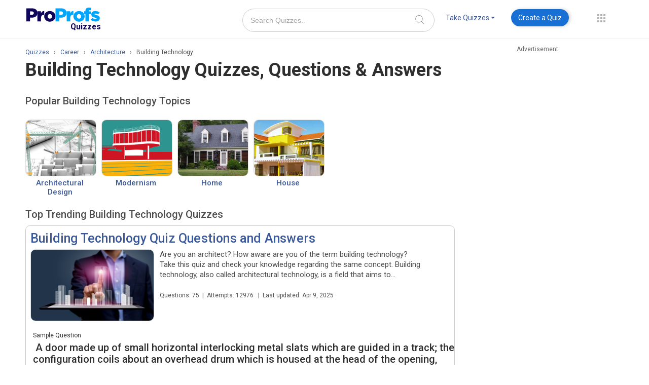

--- FILE ---
content_type: text/html
request_url: https://www.proprofs.com/quiz-school/topic/building-technology
body_size: 35552
content:
 

         
        	



<!DOCTYPE html>
<html lang="en">
<head>
<!--<script type="text/javascript" src="//thor.rtk.io/MD4w/CmjA_qMdL_0JCQ/jita.js?dfp=1" async defer></script>-->


<script>
	function detectmob() { 
		if( navigator.userAgent.match(/Android/i) || navigator.userAgent.match(/webOS/i) || navigator.userAgent.match(/iPhone/i) || navigator.userAgent.match(/BlackBerry/i) || navigator.userAgent.match(/Windows Phone/i)	){
			return true;
		}
		else {
			return false;
		}
	}	
	function detecttab() { 
		if( navigator.userAgent.match(/iPad/i)
		|| navigator.userAgent.match(/iPod/i)
		){
		return true;
		}
		else {
		return false;
		}
	}

	function _getCookie(name) {
		var value = '; '+document.cookie;
		var parts = value.split('; '+name+'=');
		if (parts.length === 2) {
			var ret  = parts.pop().split(';').shift();
			return ret.replace('+', ' ');
		}
	}
	var _visitor_country = _getCookie('_visitor_country_v1');


	
</script>
	<script type="text/javascript" async="async" data-noptimize="1" data-cfasync="false" src="//scripts.pubnation.com/tags/e4553793-aae3-4a93-9897-c9a6a5779edc.js"></script>
	<script>
		var scroll_fix_ele	=	'';
		document.addEventListener("DOMContentLoaded", function(){
			if( typeof _visitor_country == 'undefined' ){
				$.get("https://www.proprofs.com/quiz-school/api/visitor_country.php");
			}

			if( !detecttab() && typeof _visitor_country != 'undefined' && _visitor_country == 'United States'){
				$('#side_US_nonUS').show();
			}
			else{
				$('#side_US_player').hide();
			}
			if( detectmob() && typeof _visitor_country != 'undefined' && _visitor_country == 'United States' ){
				$('#usa_mob_player').show();
			}
			if( !detecttab() && typeof _visitor_country != 'undefined' && _visitor_country == 'United States'){
				//$('#side_US_nonUS').hide();
				$('#not_for_US').show();
			}
			else{
				//$('#side_US_nonUS').css('margin-top', 20);
			}			


			if( $('#ad-PP_side-1_D, .pwDeskSkyAtf').length>0 ){
				$(window).scroll(function(){
					if(  $(this).scrollTop() > last_ad_top_offset ){
						if(	scroll_fix_ele != '' ){
							scroll_fix_ele.addClass('ad_fix_right');
							if( typeof isInViewport !== "undefined" && isInViewport($('#footer_main')) ){
								scroll_fix_ele.removeClass('ad_fix_right');
							}
						}
					}
					else{
						if(	scroll_fix_ele != '' )
							scroll_fix_ele.removeClass('ad_fix_right');
					}
				});				

				var adPostionLocker	=	function(){
					if( 1 || window.innerWidth > 1440 ){
						scroll_fix_ele		=	$('#not_for_US');
						last_ad_top_offset	=	$('#not_for_US').offset().top;
					}
					else{
						scroll_fix_ele		=	$('.pwDeskSkyAtf');
						last_ad_top_offset	=	$('.pwDeskSkyAtf').offset().top;
					}
				};

				$(window).on('resize', function(){
					//adPostionLocker();
				});

				setTimeout(function(){
										adPostionLocker();
									}, 3000);
					
			}
		});


		

		if( false && !detectmob() && !detecttab() ){
			var fileref1=document.createElement('script');
			fileref1.setAttribute("data-cfasync","false");
			fileref1.setAttribute("language", "javascript");
			fileref1.setAttribute("async", "");
			fileref1.setAttribute("src", "//udmserve.net/udm/img.fetch?sid=13610;tid=1;dt=6;");
			head.append(fileref1);
		}

	</script>
<title>5+ Building Technology Quizzes with Question & Answers</title>
	
	<meta http-equiv="Content-Type" content="text/html; charset=utf-8" />
	<meta name="description" content="Building Technology is an imperative element of modern architecture. The term refers to the technical processes and assembly methods employed to establish buildings." />
		<meta name="viewport" content="width=device-width" />

	<meta property="og:type" content="profile" />
	<meta property="og:title" content="5+ Building Technology Quizzes with Question & Answers" />
	<meta property="og:description" content="Building Technology is an imperative element of modern architecture. The term refers to the technical processes and assembly methods employed to establish buildings." />
		<meta property="og:image" content="https://proprofs.com/quiz-school/topic_images/p19d6bdgoo1s70i9o22l1pla1oe33.jpg" />
		<meta property="og:url" content="https://www.proprofs.com/quiz-school/topic/building-technology" />
	<meta property="og:site_name" content="ProProfs" />
	<meta property="fb:app_id" content="245239755671229" />
	<meta name="twitter:card" content="summary_large_image" />
	<meta name="twitter:site" content="@proprofs" />
	<meta name="twitter:url" content="https://www.proprofs.com/quiz-school/topic/building-technology" />
	<meta name="twitter:title" content="5+ Building Technology Quizzes with Question & Answers" />
	<meta name="twitter:description" content="Building Technology is an imperative element of modern architecture. The term refers to the technical processes and assembly methods employed to establish buildings." />
		<meta name="twitter:image:src" content="https://proprofs.com/quiz-school/topic_images/p19d6bdgoo1s70i9o22l1pla1oe33.jpg" />
	

			
		<link rel="shortcut icon" href="/api/fav/favicon.ico" type="image/x-icon">
	<link rel="canonical" href="https://www.proprofs.com/quiz-school/topic/building-technology" />
	<!--<link rel="amphtml" href="https://www.proprofs.com/quiz-school/topic/amp/" />-->

  	
   <!--IE6-button FIX-->
<!--[if lte IE 6]>
    <style type="text/css" media="all">
        .large, .blue, .awesome{background:#E0E2E2; color:#4D9CEA; border:2px solid #949596; padding:5px 10px 5px 10px; font-size:14px;}
    </style>    
<![endif]-->



<!--  
<link rel="stylesheet" type="text/css"  href="/quiz-school/topic/topic_css.php?v=202" />
  
-->

	
	    
    	<link rel="stylesheet"  href="https://fonts.googleapis.com/css?family=Open+Sans:300,400,600,700|Roboto:300,400,500,700&display=swap">
    	    
    	<link rel="stylesheet"  href="/quiz-school/topic/topic_new.css?v=49.79">
    	    
    	<link rel="stylesheet"  href="/quiz-school/topic/menus/css/bootstrap.css">
    	    
    	<link rel="stylesheet"  href="/quiz-school/topic/menus/css/bootstrap-responsive.css">
    		




<!-- js files -->


<!-- <script type="text/javascript" async src="https://www.proprofs.com/quiz-school/js/jquery/1.8.3/jquery.min.js?v=1"></script>-->
<style>
.mobile_sticky_last{position: fixed;bottom: 0;z-index: 9999999999;left: 0;right: 0;background: rgba(247,247,247,.9);width: 100%;}
.mobile_sticky_last .new_ad_wrapper_all{margin: auto;}
.mobile_sticky_last .new_ad_wrapper_all {max-width: 970px !important;min-width: 728px !important;text-align: center;width: auto !important;min-height: 90px !important;width: 320px;max-height: 90px !important;}
#content{background: none;}
.ad_code_adtxt{text-align: center;position: absolute;right: 0;left: 0;z-index: -1;margin: auto;color: #6B6B6B;font-family: roboto,sans-serif;font-size: 12px;}
.new_ad_wrapper_all{position: relative;}
.add1, .add1 .new_ad_wrapper_all{max-width: 970px;min-width: 728px;text-align: center; width: auto !important;height: auto;}
.main_con .tkquizdrp{background-color:#d1d1d1;color:#1f1f1f;}
.main_con .nav .dropdown-toggle .caret{border-top-color:#1f1f1f!important;}
.main_con .nav .dropdown-toggle .caret:hover{border-top-color:#1f1f1f!important;}
.main_con .tkquizdrp:hover{background-color:#d1d1d1!important;color:#1f1f1f!important;}
.main_con .craeteaquiz:hover{color:#fff!important;}
.main_con .hover_class1:hover{color:#1f1f1f;background-color:#fff;border-color:#fff;}
.main_con .navbar .nav>li>a{padding:7px 7px 7px!important;border-radius:4px!important;}
.main_con .coltoggle{padding-left:6px!important;}
.main_con .header-social-icon li{display:inline-block;float:left;padding:0px 4px;list-style-type:none;}
.main_con .header-social-icon{float:left;text-align:center;width:235px;margin:-39px 0px 0px 155px;}
.navbar .nav>li>a.craeteaquiz {background: #1870D5;color: #fff !important;padding: 7px 14px !important;border-radius: 50px !important;margin: 0 !important;box-shadow: 3px 0px 6px #00000029;-webkit-box-shadow: 3px 0px 6px #00000029;-moz-box-shadow: 3px 0px 6px #00000029;-webkit-transition: color .35s,background .35s,-webkit-transform .35s,-webkit-box-shadow .35s;transition: color .35s,background .35s,-webkit-transform .35s,-webkit-box-shadow .35s;-o-transition: color .35s,background .35s,box-shadow .35s,-o-transform .35s;transition: color .35s,background .35s,transform .35s,box-shadow .35s;transition: color .35s,background .35s,transform .35s,box-shadow .35s,-webkit-transform .35s,-o-transform .35s,-webkit-box-shadow .35;}
.craeteaquiz:hover{-webkit-box-shadow: 0 4px 5px 0 rgb(118 125 144 / 33%);box-shadow: 0 4px 5px 0 rgb(118 125 144 / 33%);background: #0A53A8 !important;}
.boxborder {border-radius: 10px;}

@media only screen and (max-width: 768px)
{
.main_con .header-social-icon{display:none;}
.mobile_sticky_last .new_ad_wrapper_all{min-width: auto !important;min-height: 50px !important;}
}
.main_con .container{display: block;}
.social_dom{display: block !important;
}
[class*=" icon-"], [class^=icon-] {
    display: inline-block;
    width: 14px;
    height: 14px;
    margin-top: 1px;
    line-height: 14px;
    vertical-align: text-top;
    background-position: 14px 14px;
    background-repeat: no-repeat;
}

.header_top_ad{height: 90px;margin-bottom: 1px;padding: 10px 0;background: #f2f2f2;    display: flex;align-items1: center;justify-content: center;}
.header_top_ad .add1{margin: auto !important;position: relative;z-index: 1;}
.header_top_ad .desk_ad{min-height: auto !important;margin-bottom: 0;}
@media (max-width: 690px){
	.header_top_ad{display: none;}
}
@media only screen and (min-width: 700px) {
			.addss{display:none}
			.mobile_sticky_last_{display:none;}
}			
.header_top_ad{display:none;}
.addss{display:none;}
</style>

<script>
		

	   function facebook_share()
	  {
		  
		var openLink = 'https://www.facebook.com/sharer/sharer.php?u='+encodeURIComponent('https://www.proprofs.com/quiz-school/browse/');
		winWidth    = 650;  
		winHeight   = 550;
		winLeft     = ($(window).width()  - winWidth)  / 2,
		winTop      = ($(window).height() - winHeight) / 2, 
		winOptions   = 'width='  + winWidth  + ',height=' + winHeight + ',top='    + winTop    + ',left='   + winLeft;
		
		window.open(openLink,'Share This Link',winOptions);
		return false;	

	  }
	  
	  function tweet_share()
	  {
		var openLink = 'https://twitter.com/intent/tweet?text='+encodeURIComponent('Online Quizzes - ProProfs ')+ encodeURIComponent('https://www.proprofs.com/quiz-school/browse/')+' @ProProfs';
		winWidth    = 650;  
		winHeight   = 450;
		winLeft     = ($(window).width()  - winWidth)  / 2,
		winTop      = ($(window).height() - winHeight) / 2, 
		winOptions   = 'width='  + winWidth  + ',height=' + winHeight + ',top='    + winTop    + ',left='   + winLeft;
		
		window.open(openLink,'Share This Link',winOptions);
		return false;	

	  }
	  
	  function google_plus()
	{
		
		var googleURL = window.location.href;
		var openLink = 'https://plus.google.com/share?url=' + encodeURIComponent(googleURL);
		
		winWidth    = 650;  
		winHeight   = 450;
		winLeft     = ($(window).width()  - winWidth)  / 2,
		winTop      = ($(window).height() - winHeight) / 2, 
		winOptions   = 'width='  + winWidth  + ',height=' + winHeight + ',top='    + winTop    + ',left='   + winLeft;
		
		window.open(openLink,'gplusshare',winOptions);
	}
	
	
function linkedin_share()
	  {
		  
		var openLink = 'https://www.linkedin.com/cws/share?mini=true&url='+encodeURIComponent('https://www.proprofs.com/quiz-school/browse/');
		winWidth    = 650;  
		winHeight   = 550;
		winLeft     = ($(window).width()  - winWidth)  / 2,
		winTop      = ($(window).height() - winHeight) / 2, 
		winOptions   = 'width='  + winWidth  + ',height=' + winHeight + ',top='    + winTop    + ',left='   + winLeft;
		
		window.open(openLink,'Share This Link',winOptions);
		return false;	

	  }
	
	
function reddit_share(){
	var openLink = 'https://www.reddit.com/submit?url='+encodeURIComponent('https://www.proprofs.com/quiz-school/browse/');
		winWidth    = 650;  
		winHeight   = 550;
		winLeft     = ($(window).width()  - winWidth)  / 2,
		winTop      = ($(window).height() - winHeight) / 2, 
		winOptions   = 'width='  + winWidth  + ',height=' + winHeight + ',top='    + winTop    + ',left='   + winLeft;
		
		window.open(openLink,'Share This Link',winOptions);
		return false;
	
}
	
	
	function change_radius(){
		$('.fb-bg').css({"border-radius":"0px"});
		
	}
	
	function change_radius_out(){
		$('.fb-bg').css({"border-radius":"100%"});
	}
	function ln_change_radius(){
		$('.pint-bg1').css({"border-radius":"0%"});
		}
	function ln_change_radius_out(){
		$('.pint-bg1').css({"border-radius":"100%"});
	}




	  </script>

<style>
		body{font-family:roboto !important;}
		.dropdown:hover .dropdown-menu{display:block!important;}
		
		#footer_main
		{
		background: none repeat scroll 0 0 #E4E4E4;               
		border: 1px solid #DDDDDD;
		margin: 0 auto;
		/*padding: 0px 15px 45px;*/
		/*width: 930px;*/
		
		}
		
		.fottr_img_hove
		{
		opacity:0.70;
		filter:alpha(opacity=40);
		}
		
		.fottr_img_hove:hover
		{
		opacity:1.0;
		filter:alpha(opacity=100);
		}
		
		.facecss_1
		{
		float: left;
		height: 30px;
		margin-left: 23px;
		margin-right: 3px;
		margin-top: 30px;
		padding: 1px 0 1px 1px;
		width: 32px;
		}
		
		.gmai_twit_1
		{
		float: left;
		height: 30px;
		margin-left: 10px;
		margin-right: 3px;
		margin-top: 30px;
		padding: 1px 0 1px 1px;
		width: 32px;
		}
		
		.top_fottr {
		color: #878585;
		float: right;
		font-size: 11px;
		font-weight: bold;
		margin-right: 118px;
		margin-top: 32px;
    
		}
		
		.footer_link {
		float: left;
		margin-left: 30px;
		}
		
		.down_fottr {
		color: #878585;
		font-size: 11px;
		margin-top: 15px;
		}
		
		.phnunbr {
		color: #000000;
		float: left;
		font-size: 12px;
		font-weight: bold;
		margin-top: -2px;
		}
		
		.footer_link .foter_lnk_txt {
		color: #6D6C6C;
		text-decoration: none;
		}
		
		.footer_link .foter_lnk_txt:hover {
		color: #3B5998;
		}
		
		#powerdlnk{
		font-family: Arial Bold; 
		text-decoration: none;
		color: #AAAAAA;
		
		}
		
		.new_powered{
		/*background: url("/quiz-school/img/powered.png") no-repeat scroll 2px 1px transparent;
		height: 16px;
		padding: 0 0 0 15px;
		color: #AAAAAA;
		float:right;*/
		background: url("/quiz-school/img/powered-by-icon-v2.png") no-repeat scroll 2px 1px transparent;
height: 16px;
padding: 12px 0px 0px 17px;
margin: auto;
color: #AAAAAA;
		float:right;
		}
		
		.new_powered:hover{
		color:#3B5998;
		}
		.new_powered:hover #powerdlnk{
		color:#3B5998;
		}
		
		#powrdby_new_footer{
		background: none repeat scroll 0 0 #FFFFFF;
		margin: -1px auto;
		min-height: 50px;
		font-size:12px;
		}
		
		.footer_link a
		{
			/*font-size: 12px;*/
			
			color:#6D6C6C;
			
		}
		.top_footer_link:hover
		{
			color: #3B5998 !important;
		}
		
		input[type="text"], input[type="password"], input.text, input.title, textarea {border-radius: 0.25em;}
		
		
		/*    ANDREW:   */
		
		.admin_bgbox {
			min-height: 150px;
		}
		

		.loading {
    		text-align: center;
		}
		/*
		#recent_block .loading {
    		margin: 8px 0;
		}
		*/
		#recent_block .loading {
			background-color: #ffffff; 
			display: none;
			height: 100%;
			left: 0;
			opacity: 0.6;
			padding-top: 35px;
			position: absolute;
			top: 0;
			width: 100%;
			z-index: 8000;		
		}		

</style>

	
<style>
.textdecorationunderline{text-decoration: underline !important;}

.readmore-js-toggle{ font-size:12px !important;}
#read_more span:hover{background:url('/quiz-school/images/more_small_hover.png') no-repeat scroll right center transparent!important;}
#Cancel_text span:hover{background:url('/quiz-school/images/less_small_hover.png') no-repeat scroll right center transparent!important;}
		  
/*lazy load css*/
 
.center{max-width:1300px;margin:0 auto;padding:0 20px}
.err{ background-color:pink; border:3px solid red; }
.safe{ border:3px solid red; }
a.image {
    overflow: hidden;
    width: auto;
    margin-top: 15px;
    margin-left: 0px;
    display: block;
    margin: 0 0 20px 20px;
    background: url(https://www.proprofs.com/quiz-school/img/layout/ajax-loader.gif) center center no-repeat;
}
.custom_span{display: block;margin: 0px !important;}
.custom_span img{
	width: 200px !important;
	height: 100px !important;
}
.lazy_a_style_question{ 
	margin: 0px !important;
	border: none !important;
	width: 400px !important;
	height: 250px !important;
}
.lazy_a_style_answer {
	margin: 0px!important;
	border: none!important;
	width: 350px!important;
	height: 200px!important;
}
.image_api_ques{
	margin-bottom: 0px;
	margin-top: 6px;
}
@media only screen and (max-width: 700px) {
	a.image{ 
		background: url(https://www.proprofs.com/quiz-school/img/layout/ajax-loader.gif) center center no-repeat;
	}
	div.special_cat_new{width:100% !important;  }
   .mclass{margin: 2px 12px 4px 32px !important;}
   .special_cat_new_img {
   
    border: 1px solid #ddd!important;
   
}
}  

  	
	.newhover:hover{ background-color:#3c8ac9; color:#fff; border-radius:5px; padding:0px; height:30px;}
	.newhover:hover strong{ color:#fff;}
	.newhover:hover .caret{ border-top-color:#fff !important;}
	.toggle-row-tab {float: left;width: 110px;height: auto;}
	.col-toggle {float: left;width: 85px;height: auto;font-size: 12px;padding: 6px;}
	.hover_class:hover {color: #444!important;}
	#clo_black{ color:#4d4d4d !important;}	
	
	
	div.special_cat_new{
	   
    	margin: 10px 0 0;
    	padding: 0 0 8px;
   	 	text-align: center;
    	width: 186px;
    height: 153px;
	}
	@font-face {
	font-family: Segoe UI;
	src: url('https://www.proprofs.com/quiz-school/font/segoe-ui.ttf') format('truetype')
	}
	
	
</style>




<!-- js  here -->




<!-- Google Tag Manager -->
<noscript><iframe src="//www.googletagmanager.com/ns.html?id=GTM-D2VF"
height="0" width="0" style="display:none;visibility:hidden"></iframe></noscript>
<script>(function(w,d,s,l,i){w[l]=w[l]||[];w[l].push({'gtm.start':
new Date().getTime(),event:'gtm.js'});var f=d.getElementsByTagName(s)[0],
j=d.createElement(s),dl=l!='dataLayer'?'&l='+l:'';j.async=true;j.src=
'//www.googletagmanager.com/gtm.js?id='+i+dl;f.parentNode.insertBefore(j,f);
})(window,document,'script','dataLayer','GTM-D2VF');</script>
<!-- End Google Tag Manager -->


<!-- Header Start -->

<!-- main Header End -->


	

<style>
	* {-webkit-box-sizing: inherit !important;-moz-box-sizing: border-box !important;box-sizing: inherit !important;}
	#navbar_control{float:right; width:445px;}
   .nav .dropdown-toggle .caret{margin-top:8px;}
   .nav .dropdown-toggle:hover .caret{border-top-color: #fff; border-bottom-color: #fff;}
   .dropdown-menu{top:28px !important; left:224px !important;}
   ul, ol {margin:0px !important;}   
   #fh5co-header .row {margin-left:0px;}
   .navbar button.accordion{margin-bottom:0px !important;}
  
	span.edit_name_certificate {display: inline-block;width: 16px;height: 16px;margin-left: 5px;background: url(/quiz-school/img/edit_quiz_icons_sprite.png);background-position: 147px 42px;position: relative;top: 2px;}
	span.edit_name_certificate:hover {background-position: 147px 21px;}
	.incorrect_red_color{color: #e64924;}
	.correct_green_color{color: #4a9e0c;}
	.pop_recent_new_cls{font-size: 20px;font-weight: 500;border-bottom: 1px solid #ccc;padding-bottom: 10px;width: 710px;margin-top: 20px;color: #4d4d4d;}

	@media (max-width: 480px){
		input.addnew_name{width: 100%;border: 1px solid #999;-webkit-appearance: none;}
		#add_name {width: 250px;}
		#add_name .edittagbody{margin: 0 !important;}
		#add_name .tagline{font-size: 22px;}
		#add_name #error_tag_n{display: block;margin: 5px 0 0 0 !important;}
		.topad{display:none;}
	}

	@media (max-width: 768px){
		.pop_recent_new_cls{width: 100% !important; margin-top: 0 !important;}
	}
	
	.product-drop-new{position: relative;margin-top: 15px!important;float: left;width: 30px;margin-left: 35px;height: 34px;}
	.product-drop-new .dropdown-menu1 {display: none;background-clip: padding-box;border-radius: 0;box-shadow: 0 6px 12px rgba(77, 77, 77, 0.176);float: left;font-size: 14px;right: -12px;list-style: none;margin: 0px;min-width: 180px;padding: 5px 0;position: absolute;text-align: left;z-index: 1000;background-color: #fff;top: 34px;right: -10px;z-index: 99999;}

	ul.products li.quizpp.active .icon-prds {background-position: 0 3px!important;}
	ul.products li .icon-prds {background: url(/api/includes/global/images/product_icons3.png?v=11) no-repeat;border: none;display: inline-block;float: left;height: 30px;vertical-align: middle;width: 35px;}

	[class^=icon-], [class*=" icon-"] {font-family: icomoon!important;speak: none;font-style: normal;font-weight: 400;font-variant: normal;text-transform: none;line-height: 1;-webkit-font-smoothing: antialiased;-moz-osx-font-smoothing: grayscale;}

	.all-dots{display: block;padding: 10px;border-radius: 50%;text-align: center;position: absolute;width: 38px;height: 37px;top: -10px;box-sizing: border-box !important;}
	.all-dots img{vertical-align:text-bottom}

	.product-drop-new .dropdown-menu1 li a, .product-drop-new .dropdown-menu1 li a:hover {padding: 5px 5px 5px 10px !important;width: 100%;display: table;line-height: 30px;font-size: 14px;font-family: roboto,sans-serif;font-weight: normal;background: none;margin: 0 !important;box-sizing: border-box !important;}
	.product-drop-new .dropdown-menu1 li a:hover, .soln-drp ul li a:hover{text-decoration: none;}

	.product-drop-new:hover .dropdown-menu1, .product-drop-new > span:hover .dropdown-menu1{display: block;	}
	.product-drop-new > .all-dots:hover, .all-dots.showBG{background: #f8f8f8;}
	input[type=text].col-search-new::-webkit-input-placeholder { color: #a7a7a7; } 
	.craeteaquiz, .dropdown-toggle {color: #3b5998!important;margin-left: 5px;margin-right: 5px;}

	.product-drop-new .dropdown-menu1 li:hover a, li.dropdown .dropdown-menu .dropdwn-row ul li:hover a{color: #4d4d4d;}
	.dropdown-menu{margin-top: 0;}

	ul.products li.quizpp .icon-prds{background-position: 0 -36px!important;}
	ul.products li.quizpp:hover .icon-prds {background-position: 0 3px!important;}
	ul.products li.trainingpp:hover .icon-prds {background-position: 0 -74px!important;}
	ul.products li.knowledgepp .icon-prds {background-position: 0 -663px!important;}
	ul.products li.surveypp .icon-prds {background-position: 0 -742px!important;}
	ul.products li.chatpp .icon-prds {background-position: 0 -187px!important;}
	ul.products li.projectpp .icon-prds {background-position: 0 -270px!important;}
	ul.products li.helpdesk .icon-prds {background-position: 0 -977px!important;}
	li.collaborate .icon-prds {background-position: 0 -1131px!important;}
	ul.products li.cardspp .icon-prds {background-position: 0 -350px!important;}
	ul.products li.discusspp .icon-prds {background-position: 0 -428px!important;}
	ul.products li.gamespp .icon-prds {background-position: 0 -501px!important;}
	ul.products li.showcasepp .icon-prds {background-position: 0 -579px!important;}
	ul.products li:last-child .icon-prds {background-position: 0 -824px;}
	ul.products li.trainingpp .icon-prds {background-position: 0 -111px!important;}
	ul.products li.knowledgepp:hover .icon-prds {background-position: 0 -621px!important;}
	ul.products li.surveypp:hover .icon-prds {background-position: 0 -702px!important;}
	ul.products li.surveypp:hover .icon-prds {background-position: 0 -702px!important;}
	ul.products li.chatpp:hover .icon-prds {background-position: 0 -148px!important;}
	ul.products li.projectpp:hover .icon-prds {background-position: 0 -229px!important;}
	ul.products li.helpdesk:hover .icon-prds {background-position: 0 -940px!important;}
	li.collaborate:hover .icon-prds {background-position: 0 -1091px!important;}
	ul.products li.cardspp:hover .icon-prds {background-position: 0 -311px!important;}
	ul.products li.cardspp:hover .icon-prds {background-position: 0 -311px!important;}
	ul.products li.gamespp:hover .icon-prds {background-position: 0 -466px!important;}
	ul.products li.showcasepp:hover .icon-prds {background-position: 0 -539px!important;}
	ul.products li:last-child:hover .icon-prds {background-position: 0 -784px;}
	ul.products li.discusspp:hover .icon-prds {background-position: 0 -388px!important;}
	.navbar .nav li.dropdown>.dropdown-toggle .caret{margin-top: 8px !important;border-top-color: #3b5998;}	

	.new-search-top{float: left;margin-top: 7px;margin-left: 15px;}
	.new-search-top #searchquizz{padding-left: 10px;height: 35px !important;border-radius: 4px;width: 175px !important;border-color: #ccc;padding-right: 35px;border: 1px solid #ccc;font-size: 14px;box-sizing: border-box !important;}
	.new-search-top .search_text{position: relative;}
	.new-search-top .search-btn-new{    background: url(/quiz-school/img/search.png) 2px center no-repeat;width: 35px;height: 35px;position: absolute;right: 0;top:0;}
	
	.nav.navbar-right{float: left;margin-top: 8px!important;}
	li.quarloo:hover .icon-prds {background-position: 0 -1253px!important;}
  	li.quarloo .icon-prds {background-position: 0 -1292px!important;}
	li.dropdwn-row.soln-drp {width: 33%;display: block;float: left;}
	li.dropdwn-row.soln-drp.sln-last.sl2 {width: 50%;}
	.dropdwn-row.soln-drp ul {padding: 3px 15px;}
	li.dropdown .dropdown-menu .dropdwn-row ul li a {clear: both;display: block;font-size: 14px;font-weight: 400;line-height: 1.42857;padding: 6px 20px;white-space: nowrap;font-family: roboto,sans-serif;color: #3b5998;}
	.navbar_control.new-ver > ul > li{margin: 0 10px;}
	.navbar_control.new-ver ul li{list-style: none;}
	.navbar .nav>li>a{padding: 7px!important;border-radius: 4px!important;}
	
	.new-ver .dropdown-menu{top: 42px !important;left: auto !important;right: 0;border-radius: 0;border: 0;}
	.new-ver .dropdown-menu:before, .new-ver .dropdown-menu:after{display: none !important;}

	.main_cont_browse .search_area{display: none;}
	.custom_container_feature .navbar .nav>li>a{font-family: roboto,sans-serif;font-weight: normal;font-size: 14px;}
	.custom_container_feature .navbar .nav li.dropdown.open>.dropdown-toggle, .custom_container_feature .navbar .nav > li:hover>a{background: #3c8ac9;color: #fff !important;}
	.custom_container_feature .navbar .nav li.dropdown.open>.dropdown-toggle .caret, .custom_container_feature .navbar .nav li.dropdown:hover >.dropdown-toggle .caret {border-bottom-color: #fff !important;border-top-color: #fff !important;}
	.nav .dropdown-toggle .caret, .custom_header_fluid .custom_container .custom_navbar .navbar-right .dropdown-menu li {margin-top: 0px !important;}

	.navbar .nav>li {float: left;padding-bottom: 7px;}
	
	i.icon-cross {background: url(/api/includes/global/images/close-btn.png);height: 30px;width: 30px;display:block;background-repeat: no-repeat;cursor: pointer;}

	.log-field{height: 25px;}
	#cssmenu>ul>li.active>a:focus, #cssmenu>ul>li>a:hover{color: #fff !important;}
	
	#fh5co-header .container{width: 100%;}
	#fh5co-offcanvass .panel{width: 100% !important;display: block !important;}
	
	.m_conthead.m_onmobile{padding-top: 0;margin-bottom: 10px;width: 100% !important;}	
	
	@media (max-width: 767px) {
	  .m_conthead.m_nonmobile{ display:none !important;}
	  .m_conthead.m_onmobile{display:block !important;}
	}

	@media (min-width: 768px) and (max-width: 1052px){
	  .navbar_control.new-ver > ul > li{margin: 0 0px;}
	  .product-drop-new, .margin-left{margin-left: 10px !important;}
	}
	
	@media (min-width: 768px){
		#header-wrapper #m_content .m_wid_fl {padding-top: 0px!important;}
		#header-wrapper #m_content.m_nonmobile {padding-bottom: 10px !important;}
	}
	.search-input-field{
		/* width: 390px !important; */
		border-radius: 50px !important;
		padding: 22px 55px 22px 15px !important;
		border: 1px solid #dcdcdc;
	}
	.search-button-icon{
		cursor: pointer;
		padding: 0px;
		position:absolute;
		top: 0;
		bottom: 0;
		margin:13px auto;
		height: 17px;
		width: 18px;
		border: 0px;
		background: white;
		right: 20px;
	}
</style>

 <script>
		document.addEventListener("DOMContentLoaded", function(){
			$("#product-menu, .product-drop-new").hover(function(){
				$(".all-dots").addClass("showBG");
			  }, function(){
			  $(".all-dots").removeClass("showBG");
			});
			$(".dropdown-menu").hover(function(){
				$(this).parents(".dropdown").addClass("open");
			  }, function(){
				$(".dropdown").removeClass("open");
			});
			$(".navbar_control.new-ver .dropdown").hover(function(){
				$(this).addClass("open");
			  }, function(){
				$(".dropdown").removeClass("open");
			});
		});
	</script>
<!-- Ad file: pubnation Dec 12, 2025-->
<!--<script type="text/javascript" async="async" data-noptimize="1" data-cfasync="false" src="//scripts.pubnation.com/tags/e4553793-aae3-4a93-9897-c9a6a5779edc.js"></script>-->
</head>
<body>
<div class="pp-quizmaker" id="header-wrapper">

<div class="header_top_ad">
<div class="add1">
<!-- Quiz-728x90 -->
					<div class="desk_ad">
			<div class="new_ad_wrapper_all" style="min-height:90px; width:728px; max-height: 90px;overflow:hidden;margin: auto;position: relative;">
							<div class="ad_code_adtxt">Advertisement</div>
							<div id="ad-PP_header_D">
								</div>
			</div>
		</div>
		</div>
</div>
<script>
	/* if( hide_header_ad ){
		document.querySelector('.header_top_ad').style.display	=	'none';
	} */
</script>

<div id="m_content" class="m_conthead m_nonmobile">
<div class="m_wid_fl custom_container_feature">

	<nav class="navbar custom_navbar">
	<div class="m_logo">
			
			
			<div class="logo logo1">
	<a href="/quiz-school/browse" style="margin-top: 5px;">
		<svg xmlns="http://www.w3.org/2000/svg" xmlns:xlink="http://www.w3.org/1999/xlink" width="148" height="47" viewBox="0 0 148 47"><defs><clipPath id="clip-path"><rect id="Rectangle_19" data-name="Rectangle 19" width="148" height="47" transform="translate(-293 369)" fill="#fff"></rect></clipPath><clipPath id="clip-path-2"><path id="Path_66" data-name="Path 66" d="M-108.374,551.533h11.1c6.549,0,10.767,3.342,10.767,9.034v.074c0,6.059-4.7,9.256-11.135,9.256H-101.2v7.346h-7.18v-25.71Zm10.582,12.781c2.556,0,4.107-1.32,4.107-3.342V560.9c0-2.2-1.551-3.379-4.144-3.379h-3.365v6.8Z" fill="#03a5fb"></path></clipPath><clipPath id="clip-path-3"><path id="Path_68" data-name="Path 68" d="M-86.506,557.2h7v4.041c1.143-2.745,2.984-4.523,6.3-4.375v7.411H-73.8c-3.646,0-5.711,2.112-5.711,6.745v6.226h-7V557.2" fill="#03a5fb"></path></clipPath><clipPath id="clip-path-4"><path id="Path_70" data-name="Path 70" d="M-73.207,567.417v-.074c0-5.708,4.67-10.49,11.119-10.49,6.413,0,11.044,4.707,11.044,10.415v.075c0,5.708-4.67,10.492-11.117,10.492C-68.573,577.835-73.207,573.127-73.207,567.417Zm15.307,0v-.074a4.347,4.347,0,0,0-1.179-3.158,4.347,4.347,0,0,0-3.082-1.365,4.2,4.2,0,0,0-3.054,1.32,4.2,4.2,0,0,0-1.136,3.128v.075a4.347,4.347,0,0,0,1.18,3.158,4.347,4.347,0,0,0,3.083,1.365,4.2,4.2,0,0,0,3.054-1.321,4.2,4.2,0,0,0,1.134-3.128Z" fill="#03a5fb"></path></clipPath><clipPath id="clip-path-5"><path id="Path_72" data-name="Path 72" d="M-49.591,562.894h-2.34v-5.5h2.34v-.443c0-2.286.523-3.982,1.707-5.164,1.227-1.216,2.861-1.733,5.237-1.733a15.534,15.534,0,0,1,4.607.553v4.942a8.431,8.431,0,0,0-2.638-.406c-1.3,0-2.006.592-2.006,1.882v.481h4.6v5.387h-4.492v14.349H-49.6V562.894" fill="#03a5fb"></path></clipPath><clipPath id="clip-path-6"><path id="Path_74" data-name="Path 74" d="M-38.927,574.6l2.638-4.217a13.2,13.2,0,0,0,6.916,2.275c1.226,0,1.783-.368,1.783-1.065v-.073c0-.77-1.115-1.1-3.233-1.688-3.979-1.027-7.139-2.347-7.139-6.346v-.074c0-4.216,3.422-6.563,8.066-6.563a15.879,15.879,0,0,1,8.289,2.311l-2.414,4.4a13.746,13.746,0,0,0-5.947-1.835c-1.08,0-1.638.4-1.638.955v.071c0,.77,1.152,1.138,3.273,1.763,3.976,1.1,7.138,2.458,7.138,6.308v.073c0,4.363-3.309,6.639-8.217,6.639a16.382,16.382,0,0,1-9.515-2.935" fill="#03a5fb"></path></clipPath><clipPath id="clip-path-7"><path id="Path_76" data-name="Path 76" d="M-166,551.533h11.1c6.55,0,10.769,3.342,10.769,9.034v.074c0,6.059-4.7,9.256-11.138,9.256h-3.552v7.346H-166v-25.71Zm10.582,12.781c2.554,0,4.108-1.32,4.108-3.342V560.9c0-2.2-1.554-3.379-4.145-3.379h-3.366v6.8Z" fill="none"></path></clipPath><clipPath id="clip-path-8"><path id="Path_78" data-name="Path 78" d="M-144.131,557.2h7v4.041c1.142-2.745,2.984-4.523,6.3-4.375v7.411h-.588c-3.646,0-5.71,2.112-5.71,6.745v6.226h-7V557.2" fill="none"></path></clipPath><clipPath id="clip-path-9"><path id="Path_80" data-name="Path 80" d="M-130.834,567.417v-.074c0-5.708,4.67-10.49,11.119-10.49,6.413,0,11.046,4.707,11.046,10.415v.075c0,5.708-4.67,10.492-11.119,10.492C-126.2,577.835-130.834,573.127-130.834,567.417Zm15.309,0v-.074a4.348,4.348,0,0,0-1.18-3.158,4.348,4.348,0,0,0-3.083-1.365,4.2,4.2,0,0,0-3.054,1.32,4.2,4.2,0,0,0-1.135,3.127v.075a4.347,4.347,0,0,0,1.18,3.158,4.347,4.347,0,0,0,3.082,1.365,4.2,4.2,0,0,0,3.055-1.32,4.2,4.2,0,0,0,1.135-3.128Z" fill="none"></path></clipPath></defs><g id="Quizzes" data-name="ProProfs Quizzes" transform="translate(-578 -488)"><g id="Group_208527" data-name="Group 208527" transform="translate(-14 11)"><g id="Quiz_Maker" data-name="ProProfs Quizzes" transform="translate(885 108)" clip-path="url(#clip-path)"><g id="Group_841" data-name="Group 841" transform="translate(-844 -210)"><text id="Quiz_Maker-2" data-name="ProProfs Quizzes" transform="translate(639.917 622.108)" fill="#0e055b" font-size="15.66" font-family="Roboto-Bold, Roboto" font-weight="700"><tspan x="0" y="0">Quizzes</tspan></text><g id="Group_70" data-name="Group 70" transform="translate(719 28.945)"><g id="Group_69" data-name="Group 69" clip-path="url(#clip-path-2)"><path id="Path_65" data-name="Path 65" d="M-109.852,550.055h24.824v28.666h-24.824Z" fill="#03a5fb"></path></g></g><g id="Group_72" data-name="Group 72" transform="translate(719 28.945)"><g id="Group_71" data-name="Group 71" clip-path="url(#clip-path-3)"><path id="Path_67" data-name="Path 67" d="M-87.984,555.374h16.257v23.348H-87.984Z" fill="#03a5fb"></path></g></g><g id="Group_74" data-name="Group 74" transform="translate(719 28.945)"><g id="Group_73" data-name="Group 73" clip-path="url(#clip-path-4)"><path id="Path_69" data-name="Path 69" d="M-74.686,555.374h25.12v23.938h-25.12Z" fill="#03a5fb"></path></g></g><g id="Group_76" data-name="Group 76" transform="translate(719 28.945)"><g id="Group_75" data-name="Group 75" clip-path="url(#clip-path-5)"><path id="Path_71" data-name="Path 71" d="M-53.409,548.578h16.847v30.143H-53.409Z" fill="#03a5fb"></path></g></g><g id="Group_78" data-name="Group 78" transform="translate(719 28.945)"><g id="Group_77" data-name="Group 77" clip-path="url(#clip-path-6)"><path id="Path_73" data-name="Path 73" d="M-40.4,555.374h20.68v23.643H-40.4Z" fill="#03a5fb"></path></g></g><g id="Group_80" data-name="Group 80" transform="translate(719 28.945)"><g id="Group_79" data-name="Group 79" clip-path="url(#clip-path-7)"><path id="Path_75" data-name="Path 75" d="M-167.477,550.055h24.823v28.666h-24.823Z" fill="#0e055b"></path></g></g><g id="Group_82" data-name="Group 82" transform="translate(719 28.945)"><g id="Group_81" data-name="Group 81" clip-path="url(#clip-path-8)"><path id="Path_77" data-name="Path 77" d="M-145.608,555.374h16.253v23.348h-16.253Z" fill="#0e055b"></path></g></g><g id="Group_84" data-name="Group 84" transform="translate(719 28.945)"><g id="Group_83" data-name="Group 83" clip-path="url(#clip-path-9)"><path id="Path_79" data-name="Path 79" d="M-132.311,555.374h25.119v23.938h-25.119Z" fill="#0e055b"></path></g></g></g></g></g></g></svg>	</a>
	</div>
			
			</div>
    
	
	<div style="float: right;width: 767px;">

		<div class="navbar_control new-ver">

		<div class="search_area new-search-top">
			<div class="search_text">
			<form id="hsearchForm_resp" name="searchFormsquizz" action="/quiz-school/search.php" method="get">
				<input type="text" style="width: 379px !important;" class="col-search col-search-new search-input-field" id="searchquizz" required="" name="search"
					maxlength="120" placeholder="Search Quizzes.." aria-labelledby="hsearchForm_resp">
				<button type="submit" class="icon-Search searchIcon search-button-icon" aria-label="Search">
					<svg version="1.1" id="Capa_1" xmlns="http://www.w3.org/2000/svg" xmlns:xlink="http://www.w3.org/1999/xlink" x="0px" y="0px" viewBox="0 0 52.966 52.966" style="enable-background:new 0 0 52.966 52.966;" xml:space="preserve"><path fill="#737373" d="M51.704,51.273L36.845,35.82c3.79-3.801,6.138-9.041,6.138-14.82c0-11.58-9.42-21-21-21s-21,9.42-21,21s9.42,21,21,21 c5.083,0,9.748-1.817,13.384-4.832l14.895,15.491c0.196,0.205,0.458,0.307,0.721,0.307c0.25,0,0.499-0.093,0.693-0.279 C52.074,52.304,52.086,51.671,51.704,51.273z M21.983,40c-10.477,0-19-8.523-19-19s8.523-19,19-19s19,8.523,19,19 S32.459,40,21.983,40z"></path></svg>
				</button>
			</form>
			</div>
		</div>
                    <ul class="nav navbar-right">
					
						<li class="dropdown">
							<a class="dropdown-toggle" data-hover="dropdown" data-toggle="dropdown" href="#" id="Take-Quizzes" title="Take Quizzes">Take Quizzes<span class="caret"></span><i class="toggle"></i></a>
							<ul class="dropdown-menu" aria-labelledby="Take-Quizzes" style="width:480px">
								<li class="dropdwn-row soln-drp sln-lt">
								<ul>
								
								
								<li>
								<a href="/quiz-school/topic/animal" title="Animal Quizzes">Animal</a>
								</li>
								<li>
								<a href="/quiz-school/topic/nutrition" title="Nutrition Quizzes">Nutrition</a>
								</li>
								<li>
								<a href="/quiz-school/topic/love" title="Love Quizzes">Love</a>
								</li>
								<li>
								<a href="/quiz-school/topic/relationship" title="Relationship Quizzes">Relationship</a>
								</li>
								<li>
								<a href="/quiz-school/topic/computer" title="Computer Quizzes">Computer</a>
								</li>
								<li>
								<a href="/quiz-school/topic/sports" title="Sports Quizzes">Sports</a>
								</li>
                                <li>
								<a href="/quiz-school/topic/society" title="Society Quizzes">Society</a>
								</li>
								<li>
								<a href="/quiz-school/topic/business" title="Business Quizzes">Business</a>
								</li>
                                <li>
								<a href="/quiz-school/topic/geography" title="Geography Quizzes">Geography</a>
								</li>
                                <li>
								<a href="/quiz-school/topic/language" title="Language Quizzes">Language</a>
								</li>
								</ul>
								</li>
								<li class="dropdwn-row soln-drp sln-rt">
								<ul>
								
								<li>
								<a href="/quiz-school/topic/personality" title="Personality Quizzes">Personality</a>
								</li>
								<li>
								<a href="/quiz-school/topic/harry-potter" title="Harry Potter Quizzes">Harry Potter</a>
								</li>
								<li>
								<a href="/quiz-school/topic/movie" title="Movie Quizzes">Movie</a>
								</li>
								<li>
								<a href="/quiz-school/topic/television" title="Television Quizzes">Television</a>
								</li>
								<li>
								<a href="/quiz-school/topic/music" title="Music Quizzes">Music</a>
								</li>
								<li>
								<a href="/quiz-school/topic/online-exam" title="Online Exam Quizzes">Online Exam</a>
								</li>
								<li>
								<a href="/quiz-school/topic/health" title="Health Quizzes">Health</a>
								</li>
                                <li>
								<a href="/quiz-school/topic/country" title="Country Quizzes">Country</a>
								</li>
								<li>
								<a href="/quiz-school/topic/art" title="Art Quizzes">Art</a>
								</li>
                                <li>
								<a href="/quiz-school/topic/entertainment" title="Entertainment Quizzes">Entertainment</a>
								</li>
								</ul>
								</li>
								<li class="dropdwn-row soln-drp sln-last">
								<ul>
								
								<li>
								<a href="/quiz-school/topic/celebrity" title="Celebrity Quizzes">Celebrity</a>
								</li>
								<li>
								<a href="/quiz-school/topic/math" title="Math Quizzes">Math</a>
								</li>
								<li>
								<a href="/quiz-school/topic/game" title="Game Quizzes">Game</a>
								</li>
								<li>
								<a href="/quiz-school/topic/book" title="Book Quizzes">Book</a>
								</li>
								<li>
								<a href="/quiz-school/topic/fun" title="Fun Quizzes">Fun</a>
								</li>
								<li>
								<a href="/quiz-school/topic/science" title="Science Quizzes">Science</a>
								</li>
                                <li>
								<a href="/quiz-school/topic/food" title="Food Quizzes">Food</a>
								</li>
                                <li>
								<a href="/quiz-school/topic/history" title="History Quizzes">History</a>
								</li>
                                <li>
								<a href="/quiz-school/topic/education" title="Education Quizzes">Education</a>
								</li>
                                <li>
								<a href="/quiz-school/topic/all-quiz-topics/" title="All Topics">All Topics</a>
								</li>
														</ul>
							</li>
							</ul>
							</li>
					
                        <li><a href="https://www.proprofs.com/quiz-school/" class="craeteaquiz" title="Create Online Quiz">Create a Quiz</a></li>
						
													
                    </ul>
					

                </div>

	
	 <!--   ===== Menu Sturcutre   =====   -->
	 
	
	
	

	<div class="product-drop-new">
		<ul id="ada_nav">
			<li>
				<a class="all-dots" tabindex="0"><img alt="Products" src="/quiz-school/images/all-products-icon.svg" width="16" height="16"></a>
			<ul id="product-menu" class="dropdown-menu1 products">
				<li class="quizpp"><a href="/quiz-school/"><i class="icon-prds"></i>Quiz Maker</a></li>
				<li class="trainingpp "><a href="https://www.proprofstraining.com/"><i class="icon-prds"></i>Training Maker</a>
				</li>
								<li class="surveypp"><a rel="nofollow noopener" target="_blank" href="https://www.proprofssurvey.com/"><i class="icon-prds"></i>Survey Maker</a>
				</li>
								<li class="cardspp"><a href="https://www.proprofsflashcards.com"><i class="icon-prds"></i>Flashcards</a>
				</li>
								<li class="gamespp"><a href="https://www.proprofsgames.com"><i class="icon-prds"></i>Brain Games</a>
				</li>
				<li class="showcasepp"><a href="/products/"><i class="icon-prds"></i>See All</a>
				</li>
				<li class="divider"></li>
				<li><a href="/"><i class="icon-prds"></i>ProProfs.com</a>
				</li>
			</ul>
			</li>
		</ul>
	</div>

		</div>		
      
	  
       <!-- Desktop view menu -->
	   
 		<style>.toggle-row-tabtab{float:left;width:110px;padding-left:10px;height:auto;}.col-togglee{float:left;width:85px;height:auto;font-size:12px;text-decoration:none;}

 		.solution_new{padding: 8px 10px !important;font-family: 'Open Sans';
		    font-size: 15px; color:#3B5998 !important;width: 80px;}
 		.solution_new:hover{padding:0px; color: #fff !important;
		    text-decoration: none !important;;
		    background-color: #3c8ac9 !important;
			padding: 8px 10px !important;
		    border-radius: 5px;
		    font-family: 'Open Sans' !important;
		    font-size: 15px !important;
		    width: 80px;

		    }
                      
 		  ul.dropdown-menu.dropdown_side.dtopdropdown {border: none;}  
    

 		</style>
	
   
              <!-- search div End -->
	</div>
 </nav>
	<div class="clear"></div>
</div>

<div id="m_content" class="m_conthead m_onmobile m_quizshow onlymobile" style="display:none;">
	
<style>
@media (max-width: 767px) {
	  input {
		font-size: 16px !Important;   /* Required to prevent iPhone Safari from zooming inputs , do not remove*/
		}
	}
@media screen and (max-width: 767px) {
    .fh5co-menu-btn, #m_content.m_quizshow .fh5co-menu-btn {
        margin-top: 5px !important;
    }
}
.search-btn{background:url(/quiz-school/img/layout/search-icon.png) center #1888cc no-repeat}.search-btn{width:45px;height:35px;line-height:32px;border:none}
.hamburger {
      width: 30px;
      height: 22px;
      display: flex;
      flex-direction: column;
      justify-content: space-between;
      cursor: pointer;
	  margin-top: 5px;
    }

    .fh5co-menu-btn.js-fh5co-menu-btn{
    	background-color: transparent;
    border: 0px;
    }

.fh5co-menu-btn.js-fh5co-menu-btn .sr-only,#mobile-search-bar .sr-only {
    position: absolute;
    width: 1px;
    height: 1px;
    padding: 0;
    margin: -1px;
    overflow: hidden;
    clip: rect(0, 0, 0, 0);
    white-space: nowrap;
    border: 0;
}
    .bar {
      height: 2px;
      background-color: #707070; /* Blue tone */
      border-radius: 2px;
    }
	#fh5co-offcanvass {
    position: fixed;
    z-index: 88;
    top: 0;
    right: 0;
    -webkit-transition: .3s;
    -o-transition: .3s;
    transition: .3s;
    -webkit-transform: translateX(320px);
    -moz-transform: translateX(320px);
    -ms-transform: translateX(320px);
    -o-transform: translateX(320px);
    transform: translateX(320px);
    bottom: 0;
    width: 250px;
    padding: 15px 5px 20px 2px;
    background: #fff;
    -webkit-box-shadow: 0 0 9px 0 rgba(0,0,0,.3);
    -moz-box-shadow: 0 0 9px 0 rgba(0,0,0,.3);
    -ms-box-shadow: 0 0 9px 0 rgba(0,0,0,.3);
    box-shadow: 0 0 9px 0 rgba(0,0,0,.3);
    font-family: Roboto,sans-serif;
}
li.quarloo:hover .icon-prds {background-position: 0 -1253px!important;}
li.quarloo .icon-prds {background-position: 0 -1292px!important;}
.uihid {position: absolute;width: 1px;height: 1px;margin: -1px;padding: 0;padding-left: 0px;overflow: hidden;clip: rect(0,0,0,0);border: 0;color: #fff;font-size: 18px;font-weight: 600;}




@media (max-width: 768px) {
.newmobilesidebarmenu  .ppqmsidebar,.newmobilesidebarmenu{
width: 100% !important;
}

#fh5co-offcanvass.newmobilesidebarmenu{
-webkit-transform: translateX(500px);
    -moz-transform: translateX(500px);
    -ms-transform: translateX(500px);
    -o-transform: translateX(500px);
    transform: translateX(500px);
    }

    #fh5co-offcanvass.fh5co-awake.newmobilesidebarmenu {
    background: #eee;
    -webkit-transform: translateX(0px);
    -moz-transform: translateX(0px);
    -ms-transform: translateX(0px);
    -o-transform: translateX(0px);
    transform: translateX(0px);
    overflow: auto;
}
.newmobilesidebarmenu{
	
	background: #fff !important;
}
.newmobilesidebarmenu .ppqmsidebar{
	overflow: hidden !important;
	        height: 100% !important;
}
#fh5co-offcanvass .fh5co-offcanvass-close{
	    top: 10px !important;
}
.newmobilesidebarmenu .ppqmsubmenu{
padding-left: 13px !important;
}
.newmobilesidebarmenu .ppqmsearch-bar{padding: 10px 7px 10px 12px;    margin-top: 20px;}
#fh5co-offcanvass #mobilesiderbarmenu ul li a{font-size: 16px;padding: 7px 0px;}
}
.icon-cross .uihid{background-color: rgba(0,0,0,0.01);}
	</style>
	<link rel="stylesheet" href="/quiz-school/mobile_slide_menu/mobile_slide_menu.css?v=4" media="none" onload="if(media!='all')media='all'">
	<!-- Icomoon Icon Fonts
	<link rel="stylesheet" href="/quiz-school/mobile_slide_menu/icomoon.css">-->
	<!-- Theme Style -->
		

	<div id="fh5co-offcanvass">
		<a href="#" class="fh5co-offcanvass-close js-fh5co-offcanvass-close"><i class="icon-cross"><span class="uihid">Close</span></i> </a>
<div class="btns-top pull-right" style="height: 31px;"></div>
		<div style="clear:both;">&nbsp;</div>
		
		<!-- Voice search -->	
			 							
			<link rel="stylesheet" href="/api/voice_search/search_voice.css?v=0.40" media="all">
			<style>
				#hsearchsite {width:100% !important; height: 40px;box-sizing: border-box !important;}
				.search-btn {width: 50px; height: 40px;}
				#voice-trigger{line-height: 0px; top:6px;}
				form fieldset {width:74%;}
				.quiz_search_mobile{margin-left:10px !important;}
				.search_voice_popup{min-height: 90px;}
				.listening_popup{top:2px;}
				.mic_icon {margin-left:21px; margin-top: 25px;}
				.listen_text{font-size:22px !important;}
				#fh5co-offcanvass .navbar>li>a, button.accordion{box-sizing: border-box !important;}
				
			</style>
		<!-- //Voice search -->	   

		<div class="quiz_search_mobile">
            <form id="hsearchForm_mobile" name="frmSearch_m" method="get" action="/quiz-school/search.php" target="_top">

            	 

               <!--  <input name="search" id="textSearch_m" class="textSearch" type="text" value="" maxlength="120" style="width:180px !important;" placeholder="Search Quizzes"/>
                <span id="textSearchIcon_m" class="text-search-icon_m">&nbsp;</span>              
                    <span id="find_loader"><img src="/quiz-school/images/loader.gif" alt="please wait..." /></span> -->
            </form>
        </div>
        <!--Voice search script-->
             <script>
				var searchFormId = 'hsearchForm_mobile';				
				var searchInputId = document.querySelector('#'+searchFormId+' fieldset input[type=text]').getAttribute('id');				
			</script>
			<script type="text/javascript" src="/api/voice_search/search_voice.js?v=1.33"></script>
		<!--//Voice search script-->

		<div style="clear:both;">&nbsp;</div>

		<ul class="navbar">
			<li><a href="https://www.proprofs.com/quiz-school/templates/s/">Create A Quiz </a></li>
			<li><button class="accordion">Take Quizzes</button>
				<div class="panel">
				 <ul>
					<li>
						<a href="/quiz-school/topic/animal" title="Animal Quizzes">Animal</a>
					</li>
					<li>
						<a href="/quiz-school/topic/nutrition" title="Nutrition Quizzes">Nutrition</a>
					</li>
					<li>
						<a href="/quiz-school/topic/love" title="Love Quizzes">Love</a>
					</li>
					<li>
						<a href="/quiz-school/topic/relationship" title="Relationship Quizzes">Relationship</a>
					</li>
					<li>
						<a href="/quiz-school/topic/computer" title="Computer Quizzes">Computer</a>
					</li>
					<li>
						<a href="/quiz-school/topic/sports" title="Sports Quizzes">Sports</a>
					</li>
					<li>
						<a href="/quiz-school/topic/society" title="Society Quizzes">Society</a>
					</li>
					<li>
						<a href="/quiz-school/topic/business" title="Business Quizzes">Business</a>
					</li>
					<li>
						<a href="/quiz-school/topic/geography" title="Geography Quizzes">Geography</a>
					</li>
					<li>
						<a href="/quiz-school/topic/language" title="Language Quizzes">Language</a>
					</li>

					<li>
						<a href="/quiz-school/topic/personality" title="Personality Quizzes">Personality</a>
					</li>
					<li>
						<a href="/quiz-school/topic/harry-potter" title="Harry Potter Quizzes">Harry Potter</a>
					</li>
					<li>
						<a href="/quiz-school/topic/movie" title="Movie Quizzes">Movie</a>
					</li>
					<li>
						<a href="/quiz-school/topic/television" title="Television Quizzes">Television</a>
					</li>
					<li>
						<a href="/quiz-school/topic/music" title="Music Quizzes">Music</a>
					</li>
					<li>
						<a href="/quiz-school/topic/online-exam" title="Online Exam Quizzes">Online Exam</a>
					</li>
					<li>
						<a href="/quiz-school/topic/health" title="Health Quizzes">Health</a>
					</li>
					<li>
						<a href="/quiz-school/topic/country" title="Country Quizzes">Country</a>
					</li>
					<li>
						<a href="/quiz-school/topic/art" title="Art Quizzes">Art</a>
					</li>
					<li>
						<a href="/quiz-school/topic/entertainment" title="Entertainment Quizzes">Entertainment</a>
					</li>

					<li>
						<a href="/quiz-school/topic/celebrity" title="Celebrity Quizzes">Celebrity</a>
					</li>
					<li>
						<a href="/quiz-school/topic/math" title="Math Quizzes">Math</a>
					</li>
					<li>
						<a href="/quiz-school/topic/game" title="Game Quizzes">Game</a>
					</li>
					<li>
						<a href="/quiz-school/topic/book" title="Book Quizzes">Book</a>
					</li>
					<li>
						<a href="/quiz-school/topic/fun" title="Fun Quizzes">Fun</a>
					</li>
					<li>
						<a href="/quiz-school/topic/science" title="Science Quizzes">Science</a>
					</li>
					<li>
						<a href="/quiz-school/topic/food" title="Food Quizzes">Food</a>
					</li>
					<li>
						<a href="/quiz-school/topic/history" title="History Quizzes">History</a>
					</li>
					<li>
						<a href="/quiz-school/topic/education" title="Education Quizzes">Education</a>
					</li>
					<li>
						<a href="/quiz-school/topic/all-quiz-topics/" title="All Topics">All Topics</a>
					</li>
									</ul>
				</div>
			</li>
			<!-- <li><a href="/quiz-school/examples.php" title="Examples">Examples</a></li>
			<li> <a href="/quiz-school/signup/business/" title="Pricing">Pricing</a> </li>
			<!-- <li><a class="dropdown-toggle disabled" href="/quiz-school/tour.php" title="Take a Tour" id="Tour">Tour</a></li>
			<!-- <li><button class="accordion">Clients</button>
				<div class="panel">
				 <ul>
					<li><a href="/quiz-school/clients/" title="Featured Clients"> Featured Clients</a></li>
					<li><a href="/quiz-school/case-study/" title="Case Studies">Case Studies</a></li>
					<li><a href="/quiz-school/testimonials/" title="Testimonials"> Testimonials</a></li>
					<li><a href="/quiz-school/markets/" title="Solutions"> Solutions</a></li>
				</ul>
				</div>
			</li>
			<li><button class="accordion">Help</button>
				<div class="panel">
				 <ul>
					<li><a href="http://quiz.proprofs.com/home" rel="noopener" target="_blank" title="Frequently Asked Questions"> FAQ</a></li>
					<li><a href="/quiz-school/integrations/" title="Integrations"> Integrations</a></li>
					<li><a href="https://www.proprofs.com/suggestions/browse/?category=Quiz+Maker" target="_blank" title="Suggestion Box">Suggestion Box</a></li>
					<li><a href="http://quiz.proprofs.com/submit-a-ticket" target="blank" title="Ask A Question">Ask A Question</a></li>
				</ul>
				</div>
			</li> -->
			<li><button class="accordion">Products</button>
				<div class="panel">
					<ul id="product-menu" class="dropdown-menu1 products">

						<li class="quizpp"><a href="/quiz-school/"><i class="icon-prds"></i>Quiz Maker</a></li>
						<li class="trainingpp "><a href="https://www.proprofstraining.com/"><i class="icon-prds"></i>Training Maker</a>
						</li>
												<li class="surveypp"><a href="https://www.proprofssurvey.com/" rel="nofollow noopener" target="_blank"><i class="icon-prds"></i>Survey Maker</a>
						</li>
												<li class="cardspp"><a href="https://www.proprofsflashcards.com"><i class="icon-prds"></i>Flashcards</a>
						</li>
												<li class="gamespp"><a href="https://www.proprofsgames.com"><i class="icon-prds"></i>Brain Games</a>
						</li>
						<li class="showcasepp"><a href="/products/"><i class="icon-prds"></i>See All</a>
						</li>
						<li class="divider"></li>
						<li><a href="/"><i class="icon-prds"></i>ProProfs.com</a>
						</li>
					</ul>
				</div>
			</li>
			<!--  <li><button class="accordion">More</button>
				<div class="panel">
				<ul>                        
	                <li><a href="http://www.proprofs.com/survey/" title="ProProfs Training Maker">Survey Maker</a></li>
	                <li><a href="https://www.proprofs.com/flashcards/" title="ProProfs Discuss">Flashcards</a></li>
	                <li><a href="/products.shtml" title="See All">See All</a></li>
	        
	            </ul>
				</div>
			</li> -->
		</ul>
</div>



	
	<header id="fh5co-header" role="banner">
		<div class="container">
			<div class="row">				
				    <a href="/quiz-school/browse">
						<span style="float:left"><svg xmlns="http://www.w3.org/2000/svg" xmlns:xlink="http://www.w3.org/1999/xlink" width="148" height="47" viewBox="0 0 148 47"><defs><clipPath id="mob_clip-path"><rect id="Rectangle_19" data-name="Rectangle 19" width="148" height="47" transform="translate(-293 369)" fill="#fff"></rect></clipPath><clipPath id="mob_clip-path-2"><path id="Path_66" data-name="Path 66" d="M-108.374,551.533h11.1c6.549,0,10.767,3.342,10.767,9.034v.074c0,6.059-4.7,9.256-11.135,9.256H-101.2v7.346h-7.18v-25.71Zm10.582,12.781c2.556,0,4.107-1.32,4.107-3.342V560.9c0-2.2-1.551-3.379-4.144-3.379h-3.365v6.8Z" fill="#03a5fb"></path></clipPath><clipPath id="mob_clip-path-3"><path id="Path_68" data-name="Path 68" d="M-86.506,557.2h7v4.041c1.143-2.745,2.984-4.523,6.3-4.375v7.411H-73.8c-3.646,0-5.711,2.112-5.711,6.745v6.226h-7V557.2" fill="#03a5fb"></path></clipPath><clipPath id="mob_clip-path-4"><path id="Path_70" data-name="Path 70" d="M-73.207,567.417v-.074c0-5.708,4.67-10.49,11.119-10.49,6.413,0,11.044,4.707,11.044,10.415v.075c0,5.708-4.67,10.492-11.117,10.492C-68.573,577.835-73.207,573.127-73.207,567.417Zm15.307,0v-.074a4.347,4.347,0,0,0-1.179-3.158,4.347,4.347,0,0,0-3.082-1.365,4.2,4.2,0,0,0-3.054,1.32,4.2,4.2,0,0,0-1.136,3.128v.075a4.347,4.347,0,0,0,1.18,3.158,4.347,4.347,0,0,0,3.083,1.365,4.2,4.2,0,0,0,3.054-1.321,4.2,4.2,0,0,0,1.134-3.128Z" fill="#03a5fb"></path></clipPath><clipPath id="mob_clip-path-5"><path id="Path_72" data-name="Path 72" d="M-49.591,562.894h-2.34v-5.5h2.34v-.443c0-2.286.523-3.982,1.707-5.164,1.227-1.216,2.861-1.733,5.237-1.733a15.534,15.534,0,0,1,4.607.553v4.942a8.431,8.431,0,0,0-2.638-.406c-1.3,0-2.006.592-2.006,1.882v.481h4.6v5.387h-4.492v14.349H-49.6V562.894" fill="#03a5fb"></path></clipPath><clipPath id="mob_clip-path-6"><path id="Path_74" data-name="Path 74" d="M-38.927,574.6l2.638-4.217a13.2,13.2,0,0,0,6.916,2.275c1.226,0,1.783-.368,1.783-1.065v-.073c0-.77-1.115-1.1-3.233-1.688-3.979-1.027-7.139-2.347-7.139-6.346v-.074c0-4.216,3.422-6.563,8.066-6.563a15.879,15.879,0,0,1,8.289,2.311l-2.414,4.4a13.746,13.746,0,0,0-5.947-1.835c-1.08,0-1.638.4-1.638.955v.071c0,.77,1.152,1.138,3.273,1.763,3.976,1.1,7.138,2.458,7.138,6.308v.073c0,4.363-3.309,6.639-8.217,6.639a16.382,16.382,0,0,1-9.515-2.935" fill="#03a5fb"></path></clipPath><clipPath id="mob_clip-path-7"><path id="Path_76" data-name="Path 76" d="M-166,551.533h11.1c6.55,0,10.769,3.342,10.769,9.034v.074c0,6.059-4.7,9.256-11.138,9.256h-3.552v7.346H-166v-25.71Zm10.582,12.781c2.554,0,4.108-1.32,4.108-3.342V560.9c0-2.2-1.554-3.379-4.145-3.379h-3.366v6.8Z" fill="none"></path></clipPath><clipPath id="mob_clip-path-8"><path id="Path_78" data-name="Path 78" d="M-144.131,557.2h7v4.041c1.142-2.745,2.984-4.523,6.3-4.375v7.411h-.588c-3.646,0-5.71,2.112-5.71,6.745v6.226h-7V557.2" fill="none"></path></clipPath><clipPath id="mob_clip-path-9"><path id="Path_80" data-name="Path 80" d="M-130.834,567.417v-.074c0-5.708,4.67-10.49,11.119-10.49,6.413,0,11.046,4.707,11.046,10.415v.075c0,5.708-4.67,10.492-11.119,10.492C-126.2,577.835-130.834,573.127-130.834,567.417Zm15.309,0v-.074a4.348,4.348,0,0,0-1.18-3.158,4.348,4.348,0,0,0-3.083-1.365,4.2,4.2,0,0,0-3.054,1.32,4.2,4.2,0,0,0-1.135,3.127v.075a4.347,4.347,0,0,0,1.18,3.158,4.347,4.347,0,0,0,3.082,1.365,4.2,4.2,0,0,0,3.055-1.32,4.2,4.2,0,0,0,1.135-3.128Z" fill="none"></path></clipPath></defs><g id="Quizzes" data-name="ProProfs Quizzes" transform="translate(-578 -488)"><g id="Group_208527" data-name="Group 208527" transform="translate(-14 11)"><g id="Quiz_Maker" data-name="ProProfs Quizzes" transform="translate(885 108)" clip-path="url(#mob_clip-path)"><g id="Group_841" data-name="Group 841" transform="translate(-844 -210)"><text id="Quiz_Maker-2" data-name="ProProfs Quizzes" transform="translate(639.917 622.108)" fill="#0e055b" font-size="15.66" font-family="Roboto-Bold, Roboto" font-weight="700"><tspan x="0" y="0">Quizzes</tspan></text><g id="Group_70" data-name="Group 70" transform="translate(719 28.945)"><g id="Group_69" data-name="Group 69" clip-path="url(#mob_clip-path-2)"><path id="Path_65" data-name="Path 65" d="M-109.852,550.055h24.824v28.666h-24.824Z" fill="#03a5fb"></path></g></g><g id="Group_72" data-name="Group 72" transform="translate(719 28.945)"><g id="Group_71" data-name="Group 71" clip-path="url(#mob_clip-path-3)"><path id="Path_67" data-name="Path 67" d="M-87.984,555.374h16.257v23.348H-87.984Z" fill="#03a5fb"></path></g></g><g id="Group_74" data-name="Group 74" transform="translate(719 28.945)"><g id="Group_73" data-name="Group 73" clip-path="url(#mob_clip-path-4)"><path id="Path_69" data-name="Path 69" d="M-74.686,555.374h25.12v23.938h-25.12Z" fill="#03a5fb"></path></g></g><g id="Group_76" data-name="Group 76" transform="translate(719 28.945)"><g id="Group_75" data-name="Group 75" clip-path="url(#mob_clip-path-5)"><path id="Path_71" data-name="Path 71" d="M-53.409,548.578h16.847v30.143H-53.409Z" fill="#03a5fb"></path></g></g><g id="Group_78" data-name="Group 78" transform="translate(719 28.945)"><g id="Group_77" data-name="Group 77" clip-path="url(#mob_clip-path-6)"><path id="Path_73" data-name="Path 73" d="M-40.4,555.374h20.68v23.643H-40.4Z" fill="#03a5fb"></path></g></g><g id="Group_80" data-name="Group 80" transform="translate(719 28.945)"><g id="Group_79" data-name="Group 79" clip-path="url(#mob_clip-path-7)"><path id="Path_75" data-name="Path 75" d="M-167.477,550.055h24.823v28.666h-24.823Z" fill="#0e055b"></path></g></g><g id="Group_82" data-name="Group 82" transform="translate(719 28.945)"><g id="Group_81" data-name="Group 81" clip-path="url(#mob_clip-path-8)"><path id="Path_77" data-name="Path 77" d="M-145.608,555.374h16.253v23.348h-16.253Z" fill="#0e055b"></path></g></g><g id="Group_84" data-name="Group 84" transform="translate(719 28.945)"><g id="Group_83" data-name="Group 83" clip-path="url(#mob_clip-path-9)"><path id="Path_79" data-name="Path 79" d="M-132.311,555.374h25.119v23.938h-25.119Z" fill="#0e055b"></path></g></g></g></g></g></g></svg></span>
					</a>
				
				<div class="col-md-12" style="float:right;">
<button type="button" class="fh5co-menu-btn js-fh5co-menu-btn" aria-label="Open menu" aria-controls="main-navigation" aria-expanded="false">
  <span class="sr-only">Open menu</span>
  <div class="hamburger" aria-hidden="true">
    <div class="bar"></div>
    <div class="bar"></div>
    <div class="bar"></div>
  </div>
</button>
<span class="search-icon1" style="cursor:pointer; float: right; margin: 11px 7px;" id="search-icon">
                    
					 <svg width="24" id="Capa_1" height="24" viewBox="0 0 24 24" fill="none" xmlns="http://www.w3.org/2000/svg">
						<path fill-rule="evenodd" clip-rule="evenodd" d="M18.055 9.666C18.0556 11.7169 17.2895 13.694 15.907 15.209L21.828 21.232C21.9625 21.3731 22.0375 21.5606 22.0375 21.7555C22.0375 21.9504 21.9625 22.1379 21.828 22.279C21.7629 22.3492 21.684 22.4051 21.5962 22.4433C21.5085 22.4815 21.4138 22.5012 21.318 22.501C21.2225 22.5 21.1281 22.4798 21.0405 22.4417C20.9529 22.4036 20.8739 22.3482 20.808 22.279L14.827 16.207C13.4434 17.2632 11.7507 17.8346 10.01 17.833C7.86082 17.8145 5.80671 16.9443 4.29832 15.4132C2.78993 13.8821 1.95044 11.8152 1.96403 9.666C1.95071 7.51727 2.79004 5.45096 4.29797 3.92016C5.8059 2.38936 7.85935 1.51902 10.008 1.5C12.1572 1.51823 14.2115 2.38822 15.72 3.91911C17.2286 5.44999 18.0683 7.51676 18.055 9.666ZM10.008 2.978C8.24792 2.9928 6.56558 3.70533 5.33026 4.95921C4.09494 6.21308 3.40758 7.90586 3.41903 9.666C3.40758 11.426 4.0948 13.1186 5.32991 14.3724C6.56501 15.6263 8.24709 16.3389 10.007 16.354C10.8788 16.3476 11.7407 16.1695 12.5437 15.8299C13.3466 15.4903 14.0747 14.9958 14.6865 14.3748C15.2983 13.7537 15.7817 13.0182 16.1092 12.2102C16.4367 11.4023 16.6018 10.5378 16.595 9.666C16.6065 7.9062 15.9194 6.21373 14.6845 4.95991C13.4496 3.70609 11.7678 2.99332 10.008 2.978Z" fill="#707070"/>
					</svg>
                </span>
					<input type="hidden" id="clickMenu" value="">												
				</div>
			</div>
		</div>
	</header>	
	<div id="mobile-search-bar" style="display:none; background:#fff; padding:4px 0; position: absolute; float: right; right: 0;     margin: 0 auto;
    width: 98%;">
        <div style="display:flex; align-items:center; margin-top:10px;">
        	 <label for="mobile-search-input-unique" class="sr-only">
    Search quizzes</label>
            <input id="mobile-search-input-unique" type="text" placeholder="Search Quizzes" style="flex:1; padding:11px 8px; border:1px solid #ccc; border-radius:20px; width: 350px; font-size: 14px;">
            <button
		        type="button"
		        id="close-search"
		        aria-label="Close search"
		        style="cursor:pointer; padding:0 0px 0 4px; background:none; border:none;">
               <svg xmlns="http://www.w3.org/2000/svg" height="24" viewBox="0 0 24 24" width="24">
                    <path d="M19 6.41 17.59 5 12 10.59 6.41 5 5 
                    6.41 10.59 12 5 17.59 6.41 19 
                    12 13.41 17.59 19 19 17.59 13.41 
                    12z"/>
                </svg>
            </button>
        </div>
    </div>
	<!-- END .header -->	
	
	<!-- <script src="/api/includes/global/js/jquery.js"></script>	 -->

		
	<!-- Magnific Popup -->

	<!--accordion script-->
<script>

	/*var logo=document.querySelector(".fh5co-menu-btn");
	logo.addEventListener("click", (e)=>{
		
		$("body").css("overflow", "hidden");
		//$("#clickMenu").val("1");
	});*/

	/*if($("#clickMenu").val()==1)
	{

	}*/
	/*var overflowScroll=document.querySelector("body");
	overflowScroll.addEventListener("click", (e)=>{
		
		if($("#clickMenu").val()==1)
		{
		$("body").css("overflow", "auto");
		$("#clickMenu").val(0);
		}
	});*/

	
	var acc = document.getElementsByClassName("accordion");
	var i;
	var panelEle=document.querySelectorAll("div.panel");
	for (i = 0; i < acc.length; i++) {		
	  acc[i].onclick = function() {		  	  
	    this.classList.toggle("active");
	    var panel = this.nextElementSibling;
	    if (panel.style.maxHeight){
	      panel.style.maxHeight = null;	      
	    } else {	      
	      panel.style.maxHeight = panel.scrollHeight + "px";
	    } 
	  }
	}


	document.addEventListener("DOMContentLoaded", function () {
  // Run only on mobile (adjust condition as needed)
  if (window.innerWidth <= 768) {
    var taxonomy = document.querySelector(".taxonomy");
    var mobileSidebarMenu = document.getElementById("mobilesiderbarmenu");

    if (taxonomy && mobileSidebarMenu) {
      // Clone each child of .taxonomy and append to #mobilesiderbarmenu
      Array.from(taxonomy.children).forEach(function (child) {
        mobileSidebarMenu.appendChild(child.cloneNode(true));
      });
    }
  }
});

</script>
	<script>
// Toggle search bar
document.getElementById('search-icon').addEventListener('click', function() {
	 document.getElementById('fh5co-header').style.display = 'none';
    document.getElementById('mobile-search-bar').style.display = 'block';
    document.getElementById('mobile-search-input-unique').focus();
	
});
document.getElementById('close-search').addEventListener('click', function() {
	 document.getElementById('fh5co-header').style.display = 'block';
    document.getElementById('mobile-search-bar').style.display = 'none';
});
const mobileSearchInput = document.getElementById('mobile-search-input-unique');

// Trigger on Enter key
mobileSearchInput.addEventListener('keypress', function (e) {
    if (e.key === 'Enter') {
        doMobileSearch();
    }
});

function doMobileSearch() {
    const keyword = mobileSearchInput.value.trim();
    if (keyword === '') {
        document.getElementById('mobile-search-input-unique').style.border = '1px solid red';
        /* document.getElementById('mobile-search-input-unique').focus(); */
        return;
    }
    window.location.href = 'https://www.proprofs.com/quiz-school/search.php?search=' + encodeURIComponent(keyword);
}
</script>	
</div>


<div class="breadcrumb_border"></div>
<div id="content">
		<style>
#breadcrumb{ font-size:12px !important;}
</style>

 <div id="breadcrumb">
 <span itemscope itemtype="http://schema.org/BreadcrumbList">

<span itemprop="itemListElement" itemscope itemtype="http://schema.org/ListItem">
							<a rel="follow" href="/quiz-school/browse" title="Quizzes" itemprop="item">
								<span itemprop="name">Quizzes</span>
							</a>&nbsp;&nbsp;&rsaquo;&nbsp;&nbsp;
							<meta itemprop="position" content="1" />
</span>


<span itemprop="itemListElement" itemscope itemtype="http://schema.org/ListItem">
							<a rel="follow" href="/quiz-school/topic/career" title="Career Quizzes" itemprop="item">
								<span itemprop="name">Career</span>
							</a>&nbsp;&nbsp;&rsaquo;&nbsp;&nbsp;
							<meta itemprop="position" content="2" />
</span>


<span itemprop="itemListElement" itemscope itemtype="http://schema.org/ListItem">
							<a rel="follow" href="/quiz-school/topic/architecture" title="Architecture Quizzes" itemprop="item">
								<span itemprop="name">Architecture</span>
							</a>&nbsp;&nbsp;&rsaquo;&nbsp;&nbsp;
							<meta itemprop="position" content="3" />
</span>


Building Technology 
 
</span>
</div>
<input type="hidden" name="b" value="">




<!-- Top ads - Start -->
		<div class="addss">
		<div class="new_ad_wrapper_all" style="min-height:50px; width:320px; max-height: 50px;overflow:hidden;margin: auto;position: relative;">
					<div class="ad_code_adtxt">Advertisement</div>
					<div id="ad-PP_header_M">
						</div>
		</div>
	</div>
	    <div class="clear"></div>


			<div class="addss mobile_sticky_last">
		<div class="new_ad_wrapper_all mobile_ad" style="height:50px; width:320px; overflow:hidden"><div id="RTK_F86I"></div></div>
	</div>
	       <!-- Top ads - End -->		
		
<div id="content_body1"></div>
<div class="clear"></div>
<style>
@media only screen and (min-width: 1025px) and (max-width: 5000px) {
.main_wrapper_cls{display: flex; gap: 14px;}
}
</style>
<div class="main_wrapper_cls">
<div class="descr_area left_wrapper ">   	 
	<h1 class="classh1">
		<span>Building Technology Quizzes, Questions & Answers</span>  
		</h1>
	     
     
	      
       
	<div style="clear:both"></div>

	<div class="desr_text left_wrapper" style="color: #4d4d4d; display:none;">
		<input type="hidden" value="0" id="click_text">
		<span style="line-height:1.3em;color: #4d4d4d; font-size:16px;" id="description_first" class="fr_main_slideDiv">
				Building Technology is an imperative element of modern architecture.					<a href="#" id="readMoreLink">Read more</a>
									<div class="full-text" id="fullText" style="display: none;color: #4d4d4d;">
						 The term refers to the technical processes and assembly methods employed to establish buildings. From drawing construction details to identifying documentary conflicts, having a sound understanding of building technology is vital for high quality, durable construction.<br />
<br />
Do you think you are well acquainted with insulating concrete forms? Or have any knowledge of architectural lighting designs? Can you make a guess on the type of windows best suited for glass curtain walls? Well if you can, then get ready to prove your claims by testing yourself at our informative building technology quizzes. Get ready to be challenged by daunting questions, mathematical problems, mind-boggling problem solvers and much more!&nbsp;						
						&nbsp;<a href="#" id="readLessLink">Read less</a>
					</div>
								<script>
					document.addEventListener("DOMContentLoaded", function () {
					const readMore = document.getElementById('readMoreLink');
					const fullText = document.getElementById('fullText');
					const readLess = document.getElementById('readLessLink');

					if (readMore && fullText && readLess) {
						readMore.addEventListener('click', function (e) {
							e.preventDefault();
							fullText.style.display = 'block';
							readMore.style.display = 'none';
						});

						readLess.addEventListener('click', function (e) {
							e.preventDefault();
							fullText.style.display = 'none';
							readMore.style.display = 'inline';
						});
					}
				});
				</script>
						</span>	

				<div style="clear:both;"></div>
	</div>

		
	

		
	

<script>
	
	window.onload = function() {
		setTimeout(() => {
			let rows = document.querySelectorAll('.ques_hover');

			rows.forEach(row => {
				let boxes = row.querySelectorAll('.question_answer');
				let maxHeight = 0;

				// Reset any previous height (optional, but useful if re-running)
				boxes.forEach(box => {
					box.style.minHeight = '0';
					box.style.height = 'auto';
				});

				// Find the max height in the current row only
				boxes.forEach(box => {
					let boxHeight = box.offsetHeight;
					if (boxHeight > maxHeight) {
						maxHeight = boxHeight - 20;
					}
				});

				// Apply the max height only within this row
				boxes.forEach(box => {
					box.style.minHeight = maxHeight + 'px';  // FIXED: string concatenation
				});
			});
		}, 300);
	};

function isMobileDevice() 
{
	return /Mobi|Android|iPhone|iPad|iPod|BlackBerry|IEMobile|Opera Mini/i.test(navigator.userAgent);
}
</script>
 <style>
.ppqmcount1{float:right;     font-size: 13px;}
@media only screen and (min-width: 767px) {
.dropdownt-btn {
    display: none;
}
.dropdownt-content{display:none;}
}

@media only screen and (max-width: 767px) {
	.left_wrapper_taxonomy .category_box{margin: 5px 5px 0px 11px !important;}
div.special_cat_new{height:auto !important;}
.dropdownt .special_cat_new_a{text-align:left;}

  .dropdownt {
	  position: relative; display: flex;
    justify-content: space-between;
    padding: 5px 0px 0px 10px; font-family: Arial, sans-serif; }
  .dropdownt + .dropdownt { margin-left: 16px; }

  .dropdownt-btn {
        background: #fff;
    border: none;
    font-size: 18px;
    font-weight: bold;
    cursor: pointer;
    margin-left: 0px;
	padding:0px 10px;
  }

  .dropdownt-content {
    display: none; position: absolute; background: #fff; min-width: 180px;
    box-shadow: 0 4px 8px rgba(0,0,0,.15); border-radius: 6px; padding: 8px 0; z-index: 1; text-align:left;;
    top: 28px; left:-10%;
  }

  .dropdownt-content a {
    display: block; padding: 10px 16px; text-decoration: none; color: #2a2a2a; font-size: 16px;
  }
  .dropdownt-content a:hover { background: #f1f1f1; }

  .showt { display: block; }
  .showt a {
    font-size: 14px !important;
}
}
</style>

<div class="left_wrapper dleftwrapperpp">

 <style>
	
 .message {
  display: inline-block;
  cursor: pointer;
	clear: both;
    float: left;
    text-decoration: none;
    color: #3b5998;
    margin: 10px 0px 45px 0px;
    font-size: 14px;
    font-weight: 400;
}
@media only screen and (max-width: 480px) {
.boxborder {
    background-size: contain !important;
}
}
 </style>
				<div class="sub_cat_class left_wrapper">
						 <h2 class="pop_recent_new v">Popular Building Technology Topics </h2>
						 				 
				 
				 <div class="feat_class post_wrap">
				 <div style="clear:both;"></div>
				 
				 						 <div class="category_box">
							 <div class="special_cat_new folder 1">
								 <a href="/quiz-school/topic/architectural-design"  title="Architectural Design Quizzes" style="color:transparent; display:block;">
									 
									 
									  
									 
																			<div title="Architectural Design Quizzes" class="boxborder lazy_bg_imgs" data-bg_src="url('/quiz-school/topic_images/p1diufa4ukeu2817677hjh10873.jpg'),url('https://www.proprofs.com/quiz-school/images/description/exam/qquiz.jpg')" style="height: 140px;background-position: center;background-size: cover;background-repeat: no-repeat;border:1px solid #ddd !important;"></div><span class='extra_hidden_txt'>Architectural Design</span>
																	 </a>
								 								 <div class="dropdownt">
								 <a class="special_cat_new_a 44" style="font-size: 16px; font-weight:500; padding:1px 4px 4px 0px;" href="/quiz-school/topic/architectural-design"  title="Architectural Design Quizzes">Architectural Design</a>
								 								 								 </div>
								 
							 </div>
						 </div> 			
					 						 <div class="category_box">
							 <div class="special_cat_new folder 1">
								 <a href="/quiz-school/topic/modernism"  title="Modernism Quizzes" style="color:transparent; display:block;">
									 
									 
									  
									 
																			<div title="Modernism Quizzes" class="boxborder lazy_bg_imgs" data-bg_src="url('/quiz-school/topic_images/p1diufnble19pi5jjan819fcsud3.jpg'),url('https://www.proprofs.com/quiz-school/images/description/exam/qquiz.jpg')" style="height: 140px;background-position: center;background-size: cover;background-repeat: no-repeat;border:1px solid #ddd !important;"></div><span class='extra_hidden_txt'>Modernism</span>
																	 </a>
								 								 <div class="dropdownt">
								 <a class="special_cat_new_a 44" style="font-size: 16px; font-weight:500; padding:1px 4px 4px 0px;" href="/quiz-school/topic/modernism"  title="Modernism Quizzes">Modernism</a>
								 								 								 </div>
								 
							 </div>
						 </div> 			
					 						 <div class="category_box">
							 <div class="special_cat_new folder 1">
								 <a href="/quiz-school/topic/home"  title="Home Quizzes" style="color:transparent; display:block;">
									 
									 
									  
									 
																			<div title="Home Quizzes" class="boxborder lazy_bg_imgs" data-bg_src="url('/quiz-school/topic_images/p19b1cqvtg38ru011go7frt1rtt3.jpg'),url('https://www.proprofs.com/quiz-school/images/description/exam/qquiz.jpg')" style="height: 140px;background-position: center;background-size: cover;background-repeat: no-repeat;border:1px solid #ddd !important;"></div><span class='extra_hidden_txt'>Home</span>
																	 </a>
								 								 <div class="dropdownt">
								 <a class="special_cat_new_a 44" style="font-size: 16px; font-weight:500; padding:1px 4px 4px 0px;" href="/quiz-school/topic/home"  title="Home Quizzes">Home</a>
								 								 								 </div>
								 
							 </div>
						 </div> 			
					 						 <div class="category_box">
							 <div class="special_cat_new folder 1">
								 <a href="/quiz-school/topic/house"  title="House Quizzes" style="color:transparent; display:block;">
									 
									 
									  
									 
																			<div title="House Quizzes" class="boxborder lazy_bg_imgs" data-bg_src="url('/quiz-school/topic_images/p19bkri43fcoa1akn1meifc31o2u3.jpg'),url('https://www.proprofs.com/quiz-school/images/description/exam/qquiz.jpg')" style="height: 140px;background-position: center;background-size: cover;background-repeat: no-repeat;border:1px solid #ddd !important;"></div><span class='extra_hidden_txt'>House</span>
																	 </a>
								 								 <div class="dropdownt">
								 <a class="special_cat_new_a 44" style="font-size: 16px; font-weight:500; padding:1px 4px 4px 0px;" href="/quiz-school/topic/house"  title="House Quizzes">House</a>
								 								 								 </div>
								 
							 </div>
						 </div> 			
					 					 <span class="message" tabindex="0"></span>
				 </div> 
				 
				 
				 
				 <div style="clear:both;"></div>
	 
			 </div>
			 
			  	



 

	
</div>	


<script>
document.addEventListener('DOMContentLoaded', function(){
   

});
</script>

  
<script>
  // Toggle handler for ANY number of dropdowns
  document.addEventListener('click', function (e) {
    const toggleBtn = e.target.closest('.dropdownt-btn');
    const clickedDropdown = e.target.closest('.dropdownt');

    // Close all open dropdowns except the one we just interacted with
    document.querySelectorAll('.dropdownt-content.showt').forEach(menu => {
      if (!clickedDropdown || !clickedDropdown.contains(menu)) {
        menu.classList.remove('showt');
        const btn = menu.parentElement.querySelector('.dropdownt-btn');
        if (btn) btn.setAttribute('aria-expanded', 'false');
      }
    });

    // If we clicked a dropdown button, toggle its own menu
    if (toggleBtn && clickedDropdown) {
      const menu = clickedDropdown.querySelector('.dropdownt-content');
      const willOpen = !menu.classList.contains('showt');
      menu.classList.toggle('showt');
      toggleBtn.setAttribute('aria-expanded', String(willOpen));
    }
  });

  // Close on Escape
  document.addEventListener('keydown', function (e) {
    if (e.key === 'Escape') {
      document.querySelectorAll('.dropdownt-content.showt').forEach(menu => {
        menu.classList.remove('showt');
        const btn = menu.parentElement.querySelector('.dropdownt-btn');
        if (btn) btn.setAttribute('aria-expanded', 'false');
      });
    }
  });
</script><div class="top_image">

	<h2 class="pop_recent_new pop_recent_new_cls " style="">Top Trending Building Technology Quizzes</h2>
	<!-- first quiz image, include in loop? -->
			<div class="pop_main pop_main_updated  1 22" style="border:1px solid #ccc !important;box-shadow: none !important;" >
		<div class="pop_title 22 0 ">
			<a style="word-break:break-word;font-size: 25px !important;font-weight: 500;" href="https://www.proprofs.com/quiz-school/story.php?title=building-technology_12" class="pop_title_a">
				Building Technology Quiz Questions and Answers			</a>
		</div>
		<div style="text-align:center; height:150px !important;" class="show_image showimage">
							<a href="https://www.proprofs.com/quiz-school/story.php?title=building-technology_12" style="display:block;" tabindex="-1">
				<div class="boxborder" style="background-image: url('https://media.proprofs.com/images/QM/user_images/2503852/New%20Project%20(35)(164).jpg'),url('https://www.proprofs.com/quiz-school/images/description/exam/qquiz.jpg'); height: 145px; background-position: center; background-size: contain; background-repeat: no-repeat; border:1px solid #ddd !important;"></div></a>
					</div>
		<br/>
		<div class="pop_title_desc" style="color: #4d4d4d !important;">
									
					
					

Are you an architect? How aware are you of the term building technology? Take this quiz and check your knowledge regarding the same concept. Building technology, also called architectural technology, is a field that aims to...<br/>					
								
				
			</div>
						<div class="pop_title_desc question_attempts" style="font-size:12px;color: #4d4d4d !important;">
			<br/>
				 Questions: 75&nbsp;&nbsp;|&nbsp;&nbsp;Attempts: 12976				&nbsp;&nbsp;|&nbsp;&nbsp;Last updated: Apr 9, 2025			</div>
									<div class="clear"></div>
			<div class="questionexcert topic-story" data-title="https://www.proprofs.com/quiz-school/story.php?title=building-technology_12">
			<ul style="margin:0">
				<li class="ques_hover" id="quest_topic_" >
				   <div class="sam_ques" style="color: #2e2e2e !important;">Sample Question </div>
					<span class="ques_hover_span" style="width:100%; padding: 0 !important; margin-left: 5px !important; font-weight:normal; line-height:23px;;">&nbsp;A door made up of small horizontal interlocking metal slats which are guided in a track; the configuration coils about an overhead drum which is housed at the head of the opening, either manual or motor-driven.</span>
				 	<div class="question_answer_fields_main">  
				   					   						<div class="question_answer option_box_new">
							<div class="question_answer_checkbox radio_checkobx_img_new" style="width: 4%; margin: -2px 0 0 0px;">
								<strong class="questonnopt">
									<img class="radio_checkobx_img" alt="Radio Button" src="/quiz-school/topic/images/Radio-button.png" width="16" height="16" />
								</strong>
							</div>
							<div class="question_answer_fields option_box_new_text">
								<span class="questonnopt">
								<label class="labelHover labelHover_lable" style="color: #2e2e2e !important;">Panel Door</label>
								</span>
							</div>
						</div>
													<!-- <div style="clear:both;"></div> -->
												 					   						<div class="question_answer option_box_new">
							<div class="question_answer_checkbox radio_checkobx_img_new" style="width: 4%; margin: -2px 0 0 0px;">
								<strong class="questonnopt">
									<img class="radio_checkobx_img" alt="Radio Button" src="/quiz-school/topic/images/Radio-button.png" width="16" height="16" />
								</strong>
							</div>
							<div class="question_answer_fields option_box_new_text">
								<span class="questonnopt">
								<label class="labelHover labelHover_lable" style="color: #2e2e2e !important;">Roll-up Door</label>
								</span>
							</div>
						</div>
													<!-- <div style="clear:both;"></div> -->
												 					   						<div class="question_answer option_box_new">
							<div class="question_answer_checkbox radio_checkobx_img_new" style="width: 4%; margin: -2px 0 0 0px;">
								<strong class="questonnopt">
									<img class="radio_checkobx_img" alt="Radio Button" src="/quiz-school/topic/images/Radio-button.png" width="16" height="16" />
								</strong>
							</div>
							<div class="question_answer_fields option_box_new_text">
								<span class="questonnopt">
								<label class="labelHover labelHover_lable" style="color: #2e2e2e !important;">Overhead Swing-up Door</label>
								</span>
							</div>
						</div>
													<!-- <div style="clear:both;"></div> -->
												 					   						<div class="question_answer option_box_new">
							<div class="question_answer_checkbox radio_checkobx_img_new" style="width: 4%; margin: -2px 0 0 0px;">
								<strong class="questonnopt">
									<img class="radio_checkobx_img" alt="Radio Button" src="/quiz-school/topic/images/Radio-button.png" width="16" height="16" />
								</strong>
							</div>
							<div class="question_answer_fields option_box_new_text">
								<span class="questonnopt">
								<label class="labelHover labelHover_lable" style="color: #2e2e2e !important;">Flush Door</label>
								</span>
							</div>
						</div>
													<!-- <div style="clear:both;"></div> -->
												 					   					 </div>
					 </li>
					 </ul>
			</div>
	</div>

		
		<div class="pop_main pop_main_updated  1 22" style="border:1px solid #ccc !important;box-shadow: none !important;" >
		<div class="pop_title 22 0 ">
			<a style="word-break:break-word;font-size: 25px !important;font-weight: 500;" href="https://www.proprofs.com/quiz-school/story.php?title=building-technology-past-board-exam" class="pop_title_a">
				Building Technology - Past Board Exam			</a>
		</div>
		<div style="text-align:center; height:150px !important;" class="show_image showimage">
							<a href="https://www.proprofs.com/quiz-school/story.php?title=building-technology-past-board-exam" style="display:block;" tabindex="-1">
				<div class="boxborder lazy_bg_imgs" data-bg_src="url('https://media.proprofs.com/images/QM/user_images/1826446/1670513387.jpg'),url('https://www.proprofs.com/quiz-school/images/description/exam/qquiz.jpg')" style="height: 145px; background-position: center; background-size: contain; background-repeat: no-repeat; border:1px solid #ddd !important;"></div></a>
					</div>
		<br/>
		<div class="pop_title_desc" style="color: #4d4d4d !important;">
									
					
					

With the post board exams just around the corner it is important to ensure you have extensively covered all the info you have learned so far. The quiz below is designed to ensure that you pass the exam by showing what you...<br/>					
								
				
			</div>
						<div class="pop_title_desc question_attempts" style="font-size:12px;color: #4d4d4d !important;">
			<br/>
				 Questions: 34&nbsp;&nbsp;|&nbsp;&nbsp;Attempts: 11135				&nbsp;&nbsp;|&nbsp;&nbsp;Last updated: Jan 12, 2025			</div>
									<div class="clear"></div>
			<div class="questionexcert topic-story" data-title="https://www.proprofs.com/quiz-school/story.php?title=building-technology-past-board-exam">
			<ul style="margin:0">
				<li class="ques_hover" id="quest_topic_" >
				   <div class="sam_ques" style="color: #2e2e2e !important;">Sample Question </div>
					<span class="ques_hover_span" style="width:100%; padding: 0 !important; margin-left: 5px !important; font-weight:normal; line-height:23px;;">Identify the board foot of
a 2”x2”x10’ (150)?</span>
				 	<div class="question_answer_fields_main">  
				   					   						<div class="question_answer option_box_new">
							<div class="question_answer_checkbox radio_checkobx_img_new" style="width: 4%; margin: -2px 0 0 0px;">
								<strong class="questonnopt">
									<img class="radio_checkobx_img" alt="Radio Button" src="/quiz-school/topic/images/Radio-button.png" width="16" height="16" />
								</strong>
							</div>
							<div class="question_answer_fields option_box_new_text">
								<span class="questonnopt">
								<label class="labelHover labelHover_lable" style="color: #2e2e2e !important;">6000</label>
								</span>
							</div>
						</div>
													<!-- <div style="clear:both;"></div> -->
												 					   						<div class="question_answer option_box_new">
							<div class="question_answer_checkbox radio_checkobx_img_new" style="width: 4%; margin: -2px 0 0 0px;">
								<strong class="questonnopt">
									<img class="radio_checkobx_img" alt="Radio Button" src="/quiz-school/topic/images/Radio-button.png" width="16" height="16" />
								</strong>
							</div>
							<div class="question_answer_fields option_box_new_text">
								<span class="questonnopt">
								<label class="labelHover labelHover_lable" style="color: #2e2e2e !important;">5000 </label>
								</span>
							</div>
						</div>
													<!-- <div style="clear:both;"></div> -->
												 					   						<div class="question_answer option_box_new">
							<div class="question_answer_checkbox radio_checkobx_img_new" style="width: 4%; margin: -2px 0 0 0px;">
								<strong class="questonnopt">
									<img class="radio_checkobx_img" alt="Radio Button" src="/quiz-school/topic/images/Radio-button.png" width="16" height="16" />
								</strong>
							</div>
							<div class="question_answer_fields option_box_new_text">
								<span class="questonnopt">
								<label class="labelHover labelHover_lable" style="color: #2e2e2e !important;">500</label>
								</span>
							</div>
						</div>
													<!-- <div style="clear:both;"></div> -->
												 					   						<div class="question_answer option_box_new">
							<div class="question_answer_checkbox radio_checkobx_img_new" style="width: 4%; margin: -2px 0 0 0px;">
								<strong class="questonnopt">
									<img class="radio_checkobx_img" alt="Radio Button" src="/quiz-school/topic/images/Radio-button.png" width="16" height="16" />
								</strong>
							</div>
							<div class="question_answer_fields option_box_new_text">
								<span class="questonnopt">
								<label class="labelHover labelHover_lable" style="color: #2e2e2e !important;">600</label>
								</span>
							</div>
						</div>
													<!-- <div style="clear:both;"></div> -->
												 					   					 </div>
					 </li>
					 </ul>
			</div>
	</div>

		
		<div class="pop_main pop_main_updated  1 22" style="border:1px solid #ccc !important;box-shadow: none !important;" >
		<div class="pop_title 22 0 ">
			<a style="word-break:break-word;font-size: 25px !important;font-weight: 500;" href="https://www.proprofs.com/quiz-school/story.php?title=bt-mock-exam-annayazu" class="pop_title_a">
				Bt - Mock Exam (Annayazu)			</a>
		</div>
		<div style="text-align:center; height:150px !important;" class="show_image showimage">
							<a href="https://www.proprofs.com/quiz-school/story.php?title=bt-mock-exam-annayazu" style="display:block;" tabindex="-1">
				<div class="boxborder lazy_bg_imgs" data-bg_src="url('https://media.proprofs.com/images/QM/user_images/misc/rr_1.jpg'),url('https://www.proprofs.com/quiz-school/images/description/exam/qquiz.jpg')" style="height: 145px; background-position: center; background-size: contain; background-repeat: no-repeat; border:1px solid #ddd !important;"></div></a>
					</div>
		<br/>
		<div class="pop_title_desc" style="color: #4d4d4d !important;">
									
					
					Expanded Version of CentroArkitektura Mock-Exam (Building Technology and Construction) for Jan. 2020 ALE.&nbsp;&nbsp;

Credits to Arch. RD Fernandez<br/>					
								
				
			</div>
						<div class="pop_title_desc question_attempts" style="font-size:12px;color: #4d4d4d !important;">
			<br/>
				 Questions: 224&nbsp;&nbsp;|&nbsp;&nbsp;Attempts: 909				&nbsp;&nbsp;|&nbsp;&nbsp;Last updated: Mar 21, 2025			</div>
									<div class="clear"></div>
			<div class="questionexcert topic-story" data-title="https://www.proprofs.com/quiz-school/story.php?title=bt-mock-exam-annayazu">
			<ul style="margin:0">
				<li class="ques_hover" id="quest_topic_" >
				   <div class="sam_ques" style="color: #2e2e2e !important;">Sample Question </div>
					<span class="ques_hover_span" style="width:100%; padding: 0 !important; margin-left: 5px !important; font-weight:normal; line-height:23px;;">This is considered to be the most expensive roof framing system to cover large or huge spaces.</span>
				 	<div class="question_answer_fields_main">  
				   					   						<div class="question_answer option_box_new">
							<div class="question_answer_checkbox radio_checkobx_img_new" style="width: 4%; margin: -2px 0 0 0px;">
								<strong class="questonnopt">
									<img class="radio_checkobx_img" alt="Radio Button" src="/quiz-school/topic/images/Radio-button.png" width="16" height="16" />
								</strong>
							</div>
							<div class="question_answer_fields option_box_new_text">
								<span class="questonnopt">
								<label class="labelHover labelHover_lable" style="color: #2e2e2e !important;">Concrete slab</label>
								</span>
							</div>
						</div>
													<!-- <div style="clear:both;"></div> -->
												 					   						<div class="question_answer option_box_new">
							<div class="question_answer_checkbox radio_checkobx_img_new" style="width: 4%; margin: -2px 0 0 0px;">
								<strong class="questonnopt">
									<img class="radio_checkobx_img" alt="Radio Button" src="/quiz-school/topic/images/Radio-button.png" width="16" height="16" />
								</strong>
							</div>
							<div class="question_answer_fields option_box_new_text">
								<span class="questonnopt">
								<label class="labelHover labelHover_lable" style="color: #2e2e2e !important;">Steel space frame</label>
								</span>
							</div>
						</div>
													<!-- <div style="clear:both;"></div> -->
												 					   						<div class="question_answer option_box_new">
							<div class="question_answer_checkbox radio_checkobx_img_new" style="width: 4%; margin: -2px 0 0 0px;">
								<strong class="questonnopt">
									<img class="radio_checkobx_img" alt="Radio Button" src="/quiz-school/topic/images/Radio-button.png" width="16" height="16" />
								</strong>
							</div>
							<div class="question_answer_fields option_box_new_text">
								<span class="questonnopt">
								<label class="labelHover labelHover_lable" style="color: #2e2e2e !important;">Rigid steel frame</label>
								</span>
							</div>
						</div>
													<!-- <div style="clear:both;"></div> -->
												 					   						<div class="question_answer option_box_new">
							<div class="question_answer_checkbox radio_checkobx_img_new" style="width: 4%; margin: -2px 0 0 0px;">
								<strong class="questonnopt">
									<img class="radio_checkobx_img" alt="Radio Button" src="/quiz-school/topic/images/Radio-button.png" width="16" height="16" />
								</strong>
							</div>
							<div class="question_answer_fields option_box_new_text">
								<span class="questonnopt">
								<label class="labelHover labelHover_lable" style="color: #2e2e2e !important;">Bamboo space frame</label>
								</span>
							</div>
						</div>
													<!-- <div style="clear:both;"></div> -->
												 					   						<div class="question_answer option_box_new">
							<div class="question_answer_checkbox radio_checkobx_img_new" style="width: 4%; margin: -2px 0 0 0px;">
								<strong class="questonnopt">
									<img class="radio_checkobx_img" alt="Radio Button" src="/quiz-school/topic/images/Radio-button.png" width="16" height="16" />
								</strong>
							</div>
							<div class="question_answer_fields option_box_new_text">
								<span class="questonnopt">
								<label class="labelHover labelHover_lable" style="color: #2e2e2e !important;">Engineered wood frame</label>
								</span>
							</div>
						</div>
													<!-- <div style="clear:both;"></div> -->
												 					   					 </div>
					 </li>
					 </ul>
			</div>
	</div>

		
		<div class="pop_main pop_main_updated  1 22" style="border:1px solid #ccc !important;box-shadow: none !important;" >
		<div class="pop_title 22 0 ">
			<a style="word-break:break-word;font-size: 25px !important;font-weight: 500;" href="https://www.proprofs.com/quiz-school/story.php?title=building-technology_17" class="pop_title_a">
				Building Technology Quiz Questions			</a>
		</div>
		<div style="text-align:center; height:150px !important;" class="show_image showimage">
							<a href="https://www.proprofs.com/quiz-school/story.php?title=building-technology_17" style="display:block;" tabindex="-1">
				<div class="boxborder lazy_bg_imgs" data-bg_src="url('https://media.proprofs.com/images/QM/user_images/2503852/-Building-Technology-.webp'),url('https://www.proprofs.com/quiz-school/images/description/exam/qquiz.jpg')" style="height: 145px; background-position: center; background-size: contain; background-repeat: no-repeat; border:1px solid #ddd !important;"></div></a>
					</div>
		<br/>
		<div class="pop_title_desc" style="color: #4d4d4d !important;">
									
					
					
This is a sample quiz for the review. Sign up to gain access to the full test quizzes.


<br/>					
								
				
			</div>
						<div class="pop_title_desc question_attempts" style="font-size:12px;color: #4d4d4d !important;">
			<br/>
				 Questions: 10&nbsp;&nbsp;|&nbsp;&nbsp;Attempts: 2359				&nbsp;&nbsp;|&nbsp;&nbsp;Last updated: Jul 3, 2025			</div>
									<div class="clear"></div>
			<div class="questionexcert topic-story" data-title="https://www.proprofs.com/quiz-school/story.php?title=building-technology_17">
			<ul style="margin:0">
				<li class="ques_hover" id="quest_topic_" >
				   <div class="sam_ques" style="color: #2e2e2e !important;">Sample Question </div>
					<span class="ques_hover_span" style="width:100%; padding: 0 !important; margin-left: 5px !important; font-weight:normal; line-height:23px;;">
	The horizontal distance from the face of a lock or latch to the center of the knob is called a backset.
</span>
				 	<div class="question_answer_fields_main">  
				   					   						<div class="question_answer option_box_new">
							<div class="question_answer_checkbox radio_checkobx_img_new" style="width: 4%; margin: -2px 0 0 0px;">
								<strong class="questonnopt">
									<img class="radio_checkobx_img" alt="Radio Button" src="/quiz-school/topic/images/Radio-button.png" width="16" height="16" />
								</strong>
							</div>
							<div class="question_answer_fields option_box_new_text">
								<span class="questonnopt">
								<label class="labelHover labelHover_lable" style="color: #2e2e2e !important;">True</label>
								</span>
							</div>
						</div>
													<!-- <div style="clear:both;"></div> -->
												 					   						<div class="question_answer option_box_new">
							<div class="question_answer_checkbox radio_checkobx_img_new" style="width: 4%; margin: -2px 0 0 0px;">
								<strong class="questonnopt">
									<img class="radio_checkobx_img" alt="Radio Button" src="/quiz-school/topic/images/Radio-button.png" width="16" height="16" />
								</strong>
							</div>
							<div class="question_answer_fields option_box_new_text">
								<span class="questonnopt">
								<label class="labelHover labelHover_lable" style="color: #2e2e2e !important;">False</label>
								</span>
							</div>
						</div>
													<!-- <div style="clear:both;"></div> -->
												 					   					 </div>
					 </li>
					 </ul>
			</div>
	</div>

		
		<div class="pop_main pop_main_updated  1 22" style="border:1px solid #ccc !important;box-shadow: none !important;" >
		<div class="pop_title 22 0 ">
			<a style="word-break:break-word;font-size: 25px !important;font-weight: 500;" href="https://www.proprofs.com/quiz-school/story.php?title=building-technology_6" class="pop_title_a">
				Something Now About Building Technology			</a>
		</div>
		<div style="text-align:center; height:150px !important;" class="show_image showimage">
							<a href="https://www.proprofs.com/quiz-school/story.php?title=building-technology_6" style="display:block;" tabindex="-1">
				<div class="boxborder lazy_bg_imgs" data-bg_src="url('https://media.proprofs.com/images/QM/user_images/1826446/1464685021.jpg'),url('https://www.proprofs.com/quiz-school/images/description/exam/qquiz.jpg')" style="height: 145px; background-position: center; background-size: contain; background-repeat: no-repeat; border:1px solid #ddd !important;"></div></a>
					</div>
		<br/>
		<div class="pop_title_desc" style="color: #4d4d4d !important;">
									
					
					In construction, Building technology is a very important process of adding shape and support to a building. What do you know about these technology? Let&#39;s see you now by taking this quiz!<br/>					
								
				
			</div>
						<div class="pop_title_desc question_attempts" style="font-size:12px;color: #4d4d4d !important;">
			<br/>
				 Questions: 77&nbsp;&nbsp;|&nbsp;&nbsp;Attempts: 2622				&nbsp;&nbsp;|&nbsp;&nbsp;Last updated: Jul 12, 2025			</div>
									<div class="clear"></div>
			<div class="questionexcert topic-story" data-title="https://www.proprofs.com/quiz-school/story.php?title=building-technology_6">
			<ul style="margin:0">
				<li class="ques_hover" id="quest_topic_" >
				   <div class="sam_ques" style="color: #2e2e2e !important;">Sample Question </div>
					<span class="ques_hover_span" style="width:100%; padding: 0 !important; margin-left: 5px !important; font-weight:normal; line-height:23px;;">____________&nbsp;are the tools that use power delivered by man only</span>
				 	<div class="question_answer_fields_main">  
				   					   						<div class="question_answer option_box_new">
							<div class="question_answer_checkbox radio_checkobx_img_new" style="width: 4%; margin: -2px 0 0 0px;">
								<strong class="questonnopt">
									<img class="radio_checkobx_img" alt="Radio Button" src="/quiz-school/topic/images/Radio-button.png" width="16" height="16" />
								</strong>
							</div>
							<div class="question_answer_fields option_box_new_text">
								<span class="questonnopt">
								<label class="labelHover labelHover_lable" style="color: #2e2e2e !important;">Man tools</label>
								</span>
							</div>
						</div>
													<!-- <div style="clear:both;"></div> -->
												 					   						<div class="question_answer option_box_new">
							<div class="question_answer_checkbox radio_checkobx_img_new" style="width: 4%; margin: -2px 0 0 0px;">
								<strong class="questonnopt">
									<img class="radio_checkobx_img" alt="Radio Button" src="/quiz-school/topic/images/Radio-button.png" width="16" height="16" />
								</strong>
							</div>
							<div class="question_answer_fields option_box_new_text">
								<span class="questonnopt">
								<label class="labelHover labelHover_lable" style="color: #2e2e2e !important;">Power tools</label>
								</span>
							</div>
						</div>
													<!-- <div style="clear:both;"></div> -->
												 					   						<div class="question_answer option_box_new">
							<div class="question_answer_checkbox radio_checkobx_img_new" style="width: 4%; margin: -2px 0 0 0px;">
								<strong class="questonnopt">
									<img class="radio_checkobx_img" alt="Radio Button" src="/quiz-school/topic/images/Radio-button.png" width="16" height="16" />
								</strong>
							</div>
							<div class="question_answer_fields option_box_new_text">
								<span class="questonnopt">
								<label class="labelHover labelHover_lable" style="color: #2e2e2e !important;">Hand tools</label>
								</span>
							</div>
						</div>
													<!-- <div style="clear:both;"></div> -->
												 					   						<div class="question_answer option_box_new">
							<div class="question_answer_checkbox radio_checkobx_img_new" style="width: 4%; margin: -2px 0 0 0px;">
								<strong class="questonnopt">
									<img class="radio_checkobx_img" alt="Radio Button" src="/quiz-school/topic/images/Radio-button.png" width="16" height="16" />
								</strong>
							</div>
							<div class="question_answer_fields option_box_new_text">
								<span class="questonnopt">
								<label class="labelHover labelHover_lable" style="color: #2e2e2e !important;">Carpentry tools</label>
								</span>
							</div>
						</div>
													<!-- <div style="clear:both;"></div> -->
												 					   					 </div>
					 </li>
					 </ul>
			</div>
	</div>

		
			                     
   </div>

   	
		<div class="right_wrapper">
		<div class="m_related_topic">
			<div id="m_inner_boxx" class="m_inner_box">          
	
				
				<div style="min-height:5px;" class="topad" >
											
						
				</div>
						
				
				
				<div class="clear"></div>	
			</div>
		</div>
	</div>
	
	
		
		<div id="usa_mob_player" class="new_ad_wrapper_all" style="clear:both;margin: auto auto auto auto;min-height:186px;display: none;">
	<script id="72deb91be8b0421f8f646d5351ef1fcd-2">
		if( detectmob() && typeof _visitor_country != 'undefined' && _visitor_country == 'United States' ){
			cnx.cmd.push(function() {
				cnx({
				playerId: "34bca9f4-8382-40ec-8c5f-82777adb6006"
				}).render("72deb91be8b0421f8f646d5351ef1fcd-2");
			});
		}
	</script>
	</div>
	<script>
		if( detectmob() && typeof _visitor_country != 'undefined' && _visitor_country == 'United States' ){
			document.querySelector('#usa_mob_player').style.display = 'block';
		}
	</script>
		
	
	<style>
@media only screen and (min-width : 768px){
	/* .dleftwrapperpp{ box-sizing: border-box !important; */}
			}
</style>
<div class="left_wrapper dleftwrapperpp" id="new_recent_block" style="">
		<h2 class="pop_recent_new pop_recent_new_cls">
			Recent Building Technology Quizzes
			</h2>
			<div class="m_progress_box 1" id="popular_block">
		
		 		<style>
		.hover-pinterest{display:none !important;}
		@media only screen and (min-width: 700px)
		{
		.fourcls{width: 43%;
    float: left;
    padding: 0 20px 0px 26px;
    }
	.threeclass{width: 29%;
    float: left;
    padding: 0 27px 0px 3px;}
	.fourcls_border{border-right: 0px !important;}
	}
		@media only screen and (max-width: 700px)
		{
			fourcls{width: 100%;
    float: left;
    padding: 0 20px 0px 26px;
    }
	.threeclass{width: 100%;
    float: left;
    padding: 0 27px 0px 3px;}
	.fourcls_border{border-right: 0px !important;}
			
		}
		@media only screen and (max-width: 979px)
		{
		.pop_main_updated{
			max-height:inherit; border-bottom: 0px solid #ddd !important;
    padding: 5px 6px 15px 2px;
    margin-bottom: 0px;
		}
		}
		@media only screen and (min-width: 980px)
		{
		.pop_main_updated{
			max-height:inherit; border-bottom: 0px solid #ddd !important;
			padding: 5px 6px 15px 2px;
			margin-bottom: 13px;
		}
		}
		.sam_ques {
    color: #2e2e2e;
    font-size: 12px;
   margin-bottom: 3px;
    margin-top: 10px;
	margin-left: 5px;
}
.pop_title_desc{
	color: #4d4d4d !important;
}
.pop_title_desc .question_attempts{
	color: #4d4d4d !important;
}
.pop_main_updated{
	border:1px solid #ccc !important;
	box-shadow: none !important;
	border-radius: 9px !important;
}
.pop_title_a{
	font-size: 25px !important;
	font-weight: 500 !important;
}


		</style>
			
												<div class="pop_main pop_main_updated 1 11" >
			


									<div class="pop_title 11 ">
								<a style="word-break:break-word;font-size: 25px !important;font-weight: 500;" href="https://www.proprofs.com/quiz-school/story.php?title=building-tech-2006" class="pop_title_a">
					Building Technology Exam: Trivia Quiz!				</a>
			</div>
			<div style="text-align:center; height:150px !important;" class="show_image showimage">
				<!--<img class="replace_img lazy" alt="" data-original="" onerror='this.src="";' src="" />-->

								<a href="https://www.proprofs.com/quiz-school/story.php?title=building-tech-2006" style=" display:block;position:relative;" tabindex="-1">
				<div class="boxborder lazy_bg_imgs" data-bg_src="url('https://media.proprofs.com/images/QM/user_images/2503852/New%20Project%20-%202020-09-14T164152_624.jpg'),url('https://www.proprofs.com/quiz-school/images/description/exam/qquiz.jpg')" style="height: 145px; background-position: center; background-size: contain; background-repeat: no-repeat; border:1px solid #ddd !important;"></div><span style="position: absolute;bottom: 0;left: 0;"></span></a>
							</div>

			
			<br/>
			<div class="pop_title_desc">
									
					
					
Do you know about building technology? Architectural expertise or building technology is the application of technology and design to the creation of buildings. Architectural technology pertains to the different elements of a...<br/>					
								
				
			</div>
			<div class="pop_title_desc question_attempts" style="font-size:12px;color: #4d4d4d !important;">
			<br/>
					 Questions: 50&nbsp;&nbsp;|&nbsp;&nbsp;Attempts: 790				&nbsp;&nbsp;|&nbsp;&nbsp;Last updated: Mar 21, 2025			</div>
						<div class="clear"></div>
			<div class="questionexcert topic-story" data-title="https://www.proprofs.com/quiz-school/story.php?title=building-tech-2006">
			<ul style="margin:0">
				<li class="ques_hover" id="quest_topic_" >
				   <div class="sam_ques">Sample Question</div>
					<span class="ques_hover_span" style="width:100%; padding-left: 0 !important; margin-left: 5px !important; font-weight:normal; line-height:23px;;">Aggregates should conform to PNS or ASTM standards and must be well-graded, easy workability and method of consolidated are such that the concrete can be poured without honeycomb or voids. What is the nominal maximum size of a coarse aggregate when working spaces between reinforcements for proper bonding?</span>
					<div class="question_answer_fields_main">   
				   					   						<div class="question_answer option_box_new">
							<div class="question_answer_checkbox radio_checkobx_img_new" style="width: 4%; margin: -2px 0 0 0px;">
								<strong class="questonnopt">
									<img class="radio_checkobx_img" alt="Radio Button" src="/quiz-school/topic/images/Radio-button.png" width="16" height="16" />
								</strong>
							</div>
							<div class="question_answer_fields option_box_new_text">
								<span class="questonnopt">
								<label class="labelHover labelHover_lable" style="color: #2e2e2e !important;">A. Course aggregates shall be no larger than ½ the minimum clear spacing between individual reinforcing bars or wires, bundles of bars, or prestressing tendons or ducts</label>
								</span>
							</div>
						</div>
													<!-- <div style="clear:both;"></div> -->
												 					   						<div class="question_answer option_box_new">
							<div class="question_answer_checkbox radio_checkobx_img_new" style="width: 4%; margin: -2px 0 0 0px;">
								<strong class="questonnopt">
									<img class="radio_checkobx_img" alt="Radio Button" src="/quiz-school/topic/images/Radio-button.png" width="16" height="16" />
								</strong>
							</div>
							<div class="question_answer_fields option_box_new_text">
								<span class="questonnopt">
								<label class="labelHover labelHover_lable" style="color: #2e2e2e !important;">B. Course aggregates shall be no larger than 5/8 the minimum clear spacing between individual reinforcing bars or wires, bundles of bars, or prestressing tendons or ducts</label>
								</span>
							</div>
						</div>
													<!-- <div style="clear:both;"></div> -->
												 					   						<div class="question_answer option_box_new">
							<div class="question_answer_checkbox radio_checkobx_img_new" style="width: 4%; margin: -2px 0 0 0px;">
								<strong class="questonnopt">
									<img class="radio_checkobx_img" alt="Radio Button" src="/quiz-school/topic/images/Radio-button.png" width="16" height="16" />
								</strong>
							</div>
							<div class="question_answer_fields option_box_new_text">
								<span class="questonnopt">
								<label class="labelHover labelHover_lable" style="color: #2e2e2e !important;">C. Course aggregates shall be no larger than 7/8 the minimum clear spacing between individual reinforcing bars or wires, bundles of bars, or prestressing tendons or ducts</label>
								</span>
							</div>
						</div>
													<!-- <div style="clear:both;"></div> -->
												 					   						<div class="question_answer option_box_new">
							<div class="question_answer_checkbox radio_checkobx_img_new" style="width: 4%; margin: -2px 0 0 0px;">
								<strong class="questonnopt">
									<img class="radio_checkobx_img" alt="Radio Button" src="/quiz-school/topic/images/Radio-button.png" width="16" height="16" />
								</strong>
							</div>
							<div class="question_answer_fields option_box_new_text">
								<span class="questonnopt">
								<label class="labelHover labelHover_lable" style="color: #2e2e2e !important;">D. Course aggregates shall be no larger than ¾ the minimum clear spacing between individual reinforcing bars or wires, bundles of bars, or prestressing tendons or ducts</label>
								</span>
							</div>
						</div>
													<!-- <div style="clear:both;"></div> -->
												 					   					 </div>
					 </li>
					 </ul>
			</div>
					</div>

		

		<div class="showborder_ipad">
				</div>	

		<div class="showborder_ipad_other">
			<div style="clear:both;" class="clearboth"></div>
			<div style="width:77%;" class="bottom_border"></div>
		</div>		

						<div class="pop_main pop_main_updated 2 11" >
			


						<div class="pop_title 11 ">
								<a style="word-break:break-word;font-size: 25px !important;font-weight: 500;" href="https://www.proprofs.com/quiz-school/story.php?title=building-tech-board-exam-1999" class="pop_title_a">
					Building Tech Board Exam 1999				</a>
			</div>
			<div style="text-align:center; height:150px !important;" class="show_image showimage">
				<!--<img class="replace_img lazy" alt="" data-original="" onerror='this.src="";' src="" />-->

								<a href="https://www.proprofs.com/quiz-school/story.php?title=building-tech-board-exam-1999" style=" display:block;position:relative;" tabindex="-1">
				<div class="boxborder lazy_bg_imgs" data-bg_src="url('https://www.proprofs.com/quiz-school/images/description/fun_quizes/2.jpg'),url('https://www.proprofs.com/quiz-school/images/description/exam/qquiz.jpg')" style="height: 145px; background-position: center; background-size: contain; background-repeat: no-repeat; border:1px solid #ddd !important;"></div><span style="position: absolute;bottom: 0;left: 0;"></span></a>
							</div>

			
			<br/>
			<div class="pop_title_desc">
									
					
					This 1999 building tech board exam assesses knowledge in metal profiles, masonry finishes, paint defects, steel bar weights, and steel deck installations. It tests understanding of materials and methods critical for building...<br/>					
								
				
			</div>
			<div class="pop_title_desc question_attempts" style="font-size:12px;color: #4d4d4d !important;">
			<br/>
					 Questions: 50&nbsp;&nbsp;|&nbsp;&nbsp;Attempts: 423				&nbsp;&nbsp;|&nbsp;&nbsp;Last updated: Mar 21, 2025			</div>
						<div class="clear"></div>
			<div class="questionexcert topic-story" data-title="https://www.proprofs.com/quiz-school/story.php?title=building-tech-board-exam-1999">
			<ul style="margin:0">
				<li class="ques_hover" id="quest_topic_" >
				   <div class="sam_ques">Sample Question</div>
					<span class="ques_hover_span" style="width:100%; padding-left: 0 !important; margin-left: 5px !important; font-weight:normal; line-height:23px;;">Figure ST 02.99 -07 shows the industrially bent metal profiles which when assembled maybe an alternative ceiling cladding. Drawing no. 5 shows the connection detail of a ceiling on metal ceiling joist. What alternative fastening materia l can be used for installation other than metal screws?</span>
					<div class="question_answer_fields_main">   
				   					   						<div class="question_answer option_box_new">
							<div class="question_answer_checkbox radio_checkobx_img_new" style="width: 4%; margin: -2px 0 0 0px;">
								<strong class="questonnopt">
									<img class="radio_checkobx_img" alt="Radio Button" src="/quiz-school/topic/images/Radio-button.png" width="16" height="16" />
								</strong>
							</div>
							<div class="question_answer_fields option_box_new_text">
								<span class="questonnopt">
								<label class="labelHover labelHover_lable" style="color: #2e2e2e !important;">A.	3/16” x 1/2” copper rivets</label>
								</span>
							</div>
						</div>
													<!-- <div style="clear:both;"></div> -->
												 					   						<div class="question_answer option_box_new">
							<div class="question_answer_checkbox radio_checkobx_img_new" style="width: 4%; margin: -2px 0 0 0px;">
								<strong class="questonnopt">
									<img class="radio_checkobx_img" alt="Radio Button" src="/quiz-school/topic/images/Radio-button.png" width="16" height="16" />
								</strong>
							</div>
							<div class="question_answer_fields option_box_new_text">
								<span class="questonnopt">
								<label class="labelHover labelHover_lable" style="color: #2e2e2e !important;">B.	3/16” x 1/2” aluminum blind rivets</label>
								</span>
							</div>
						</div>
													<!-- <div style="clear:both;"></div> -->
												 					   						<div class="question_answer option_box_new">
							<div class="question_answer_checkbox radio_checkobx_img_new" style="width: 4%; margin: -2px 0 0 0px;">
								<strong class="questonnopt">
									<img class="radio_checkobx_img" alt="Radio Button" src="/quiz-school/topic/images/Radio-button.png" width="16" height="16" />
								</strong>
							</div>
							<div class="question_answer_fields option_box_new_text">
								<span class="questonnopt">
								<label class="labelHover labelHover_lable" style="color: #2e2e2e !important;">C. 1/4” x 3/8” GI rivets</label>
								</span>
							</div>
						</div>
													<!-- <div style="clear:both;"></div> -->
												 					   						<div class="question_answer option_box_new">
							<div class="question_answer_checkbox radio_checkobx_img_new" style="width: 4%; margin: -2px 0 0 0px;">
								<strong class="questonnopt">
									<img class="radio_checkobx_img" alt="Radio Button" src="/quiz-school/topic/images/Radio-button.png" width="16" height="16" />
								</strong>
							</div>
							<div class="question_answer_fields option_box_new_text">
								<span class="questonnopt">
								<label class="labelHover labelHover_lable" style="color: #2e2e2e !important;">D. 1/4” x 3/8” aluminum rivets</label>
								</span>
							</div>
						</div>
													<!-- <div style="clear:both;"></div> -->
												 					   					 </div>
					 </li>
					 </ul>
			</div>
					</div>

		

		<div class="showborder_ipad">
					<div style="clear:both;" class="clearboth"></div>
			<div style="width:93%;" class="bottom_border"></div>		    
				</div>	

		<div class="showborder_ipad_other">
			<div style="clear:both;" class="clearboth"></div>
			<div style="width:77%;" class="bottom_border"></div>
		</div>		

								<div class="pop_main pop_main_updated 3 11" >
			


						<div class="pop_title 11 ">
								<a style="word-break:break-word;font-size: 25px !important;font-weight: 500;" href="https://www.proprofs.com/quiz-school/story.php?title=building-technology-2" class="pop_title_a">
					Building Technology 2 Division 2 Siteworks				</a>
			</div>
			<div style="text-align:center; height:150px !important;" class="show_image showimage">
				<!--<img class="replace_img lazy" alt="" data-original="" onerror='this.src="";' src="" />-->

								<a href="https://www.proprofs.com/quiz-school/story.php?title=building-technology-2" style=" display:block;position:relative;" tabindex="-1">
				<div class="boxborder lazy_bg_imgs" data-bg_src="url('https://www.proprofs.com/quiz-school/images/description/computer/5.jpg'),url('https://www.proprofs.com/quiz-school/images/description/exam/qquiz.jpg')" style="height: 145px; background-position: center; background-size: contain; background-repeat: no-repeat; border:1px solid #ddd !important;"></div><span style="position: absolute;bottom: 0;left: 0;"></span></a>
							</div>

			
			<br/>
			<div class="pop_title_desc">
									
					
					

Site works&#39; describes the work required on your building site to prepare it for your home to be built, as well as the ongoing management of the building site. Take up the building technology 2 division 2 site works and...<br/>					
								
				
			</div>
			<div class="pop_title_desc question_attempts" style="font-size:12px;color: #4d4d4d !important;">
			<br/>
					 Questions: 70&nbsp;&nbsp;|&nbsp;&nbsp;Attempts: 1519				&nbsp;&nbsp;|&nbsp;&nbsp;Last updated: Mar 22, 2025			</div>
						<div class="clear"></div>
			<div class="questionexcert topic-story" data-title="https://www.proprofs.com/quiz-school/story.php?title=building-technology-2">
			<ul style="margin:0">
				<li class="ques_hover" id="quest_topic_" >
				   <div class="sam_ques">Sample Question</div>
					<span class="ques_hover_span" style="width:100%; padding-left: 0 !important; margin-left: 5px !important; font-weight:normal; line-height:23px;;">This the lightest form of framing, in which the studding and corner posts are set up in continuous lengths from first floor line or sill to roof plate.&nbsp;This&nbsp;type of frame is lacking in rigidity and is liable to sway and tremble in heavy winds.</span>
					<div class="question_answer_fields_main">   
				   					   						<div class="question_answer option_box_new">
							<div class="question_answer_checkbox radio_checkobx_img_new" style="width: 4%; margin: -2px 0 0 0px;">
								<strong class="questonnopt">
									<img class="radio_checkobx_img" alt="Radio Button" src="/quiz-school/topic/images/Radio-button.png" width="16" height="16" />
								</strong>
							</div>
							<div class="question_answer_fields option_box_new_text">
								<span class="questonnopt">
								<label class="labelHover labelHover_lable" style="color: #2e2e2e !important;">BALLOON FRAMING</label>
								</span>
							</div>
						</div>
													<!-- <div style="clear:both;"></div> -->
												 					   						<div class="question_answer option_box_new">
							<div class="question_answer_checkbox radio_checkobx_img_new" style="width: 4%; margin: -2px 0 0 0px;">
								<strong class="questonnopt">
									<img class="radio_checkobx_img" alt="Radio Button" src="/quiz-school/topic/images/Radio-button.png" width="16" height="16" />
								</strong>
							</div>
							<div class="question_answer_fields option_box_new_text">
								<span class="questonnopt">
								<label class="labelHover labelHover_lable" style="color: #2e2e2e !important;">WESTERN FRAMING</label>
								</span>
							</div>
						</div>
													<!-- <div style="clear:both;"></div> -->
												 					   						<div class="question_answer option_box_new">
							<div class="question_answer_checkbox radio_checkobx_img_new" style="width: 4%; margin: -2px 0 0 0px;">
								<strong class="questonnopt">
									<img class="radio_checkobx_img" alt="Radio Button" src="/quiz-school/topic/images/Radio-button.png" width="16" height="16" />
								</strong>
							</div>
							<div class="question_answer_fields option_box_new_text">
								<span class="questonnopt">
								<label class="labelHover labelHover_lable" style="color: #2e2e2e !important;">COMBINATION FRAME</label>
								</span>
							</div>
						</div>
													<!-- <div style="clear:both;"></div> -->
												 					   						<div class="question_answer option_box_new">
							<div class="question_answer_checkbox radio_checkobx_img_new" style="width: 4%; margin: -2px 0 0 0px;">
								<strong class="questonnopt">
									<img class="radio_checkobx_img" alt="Radio Button" src="/quiz-school/topic/images/Radio-button.png" width="16" height="16" />
								</strong>
							</div>
							<div class="question_answer_fields option_box_new_text">
								<span class="questonnopt">
								<label class="labelHover labelHover_lable" style="color: #2e2e2e !important;">HEAVY WOOD FRAMING</label>
								</span>
							</div>
						</div>
													<!-- <div style="clear:both;"></div> -->
												 					   					 </div>
					 </li>
					 </ul>
			</div>
					</div>

		

		<div class="showborder_ipad">
				</div>	

		<div class="showborder_ipad_other">
			<div style="clear:both;" class="clearboth"></div>
			<div style="width:77%;" class="bottom_border"></div>
		</div>		

						
		<div style="clear:both"></div>
				<br>
		
				
	
	</div>
	
	<div class="clear"></div>
	
	</div>




		<div class="clear"></div>
			
		
</div>	
	<style>		
		
		a:active, a:focus, a:hover {outline: 0 none;text-decoration: none;}
		.logo1 a{display: block;}
		.new-ver .nav > li > a:focus{color: #fff !important;border-bottom: 0;background: #1870D5;color: #fff !important;}
		.dropdown-toggle:focus .caret{border-top-color: #fff !important;}
		li.dropdown .dropdown-menu .dropdwn-row ul li a:focus{background: #eee;border: 0;border-radius: 5px;color: #000;}
		#product-menu li a:focus{background-color: #eee !important;border-bottom: 0px;}
		.all-dots:focus{background: #f8f8f8;border-bottom: 0;}
		.tab_active a{border-bottom: 0;}
		.navbar-right .dropdown-menu.show-menu, .dropdown-menu1.show-menu{display: block !important;}
		.pop_recent_new{font-size: 20px;font-weight: 500;border-bottom: 0px solid #ccc;padding-bottom: 10px;width: 710px;margin-top: 20px;color: #4d4d4d;}
		#reltopic.left_wrapper{margin-top:0;}
		#footer_main{margin-top: 40px;}

		.paging {margin-left: 4px;}
		.paging_area{margin-top: 40px;}
		.paging_area .pages{padding-left: 0;}
		.paging_area .pages p{text-align: left !important;}
		.paging_area .pages p > a:first-child, .pages p span:first-child{margin-left: 0;}
		body .tag_topic_name {font-size: 12px;display: inline-block;}
		.recent_bottom_grid{margin-top: 70px;}

		.pages p span, .pages p span.current, .pages p a, .pages p a:visited {margin: 0 0 0 -1px;padding: 6px 8px;background: #fff;text-shadow: none;font-weight: normal;min-width: 30px;display: inline-block;text-align: center;box-sizing: border-box !important;}
		.pages p a, .pages p a:visited{border-radius: 0;}
		.pages p span.current {background: #1870D5 !important;color: #fff;}
		.paging_area .pages p span:first-child, .paging_area .pages p a:first-child {border-top-left-radius: 4px;border-bottom-left-radius: 4px;}
		.paging_area .pages p a:last-child, .paging_area .pages p span:last-child{border-top-right-radius: 4px;border-bottom-right-radius: 4px;}
		.pages{margin-top: 0;margin-bottom: 0;}
		span.prev_pagi_nav {
    border-radius: 50px 0 0 50px;
}
.pages p span {
    border-radius: 50px !important;
    margin: 0 3px !important;
}
.pages p a:hover {
    background: #1870D5 !important;
    color: #fff !important;
}
		@media (max-width: 768px ){
			.pages p span, .pages p span.current{display:none;}
			.pop_recent_new{width: 100%;}
			.paging{margin-bottom:0;}
			.pop_recent_new{margin-top:0;}
			.admin_bgbox {min-height: 140px !important;}
			#header-wrapper{margin-bottom: 50px;}
		}

	.fr_main_slideDiv a{text-decoration: underline !important;}
@media only screen and (min-width: 700px) {
			.addss{display:none}
			.right_wrappertop{margin-top:45px;}
			.desk_ad{margin-bottom:30px; min-height:250px;}
			}
			
	</style>
	<script>
var keyCodeMap = {
        48:"0", 49:"1", 50:"2", 51:"3", 52:"4", 53:"5", 54:"6", 55:"7", 56:"8", 57:"9", 59:";",
        65:"a", 66:"b", 67:"c", 68:"d", 69:"e", 70:"f", 71:"g", 72:"h", 73:"i", 74:"j", 75:"k", 76:"l",
        77:"m", 78:"n", 79:"o", 80:"p", 81:"q", 82:"r", 83:"s", 84:"t", 85:"u", 86:"v", 87:"w", 88:"x", 89:"y", 90:"z",
        96:"0", 97:"1", 98:"2", 99:"3", 100:"4", 101:"5", 102:"6", 103:"7", 104:"8", 105:"9"
}

document.addEventListener('DOMContentLoaded', function(){
    $.fn.setup_navigation = function(settings) {

        settings = jQuery.extend({
            menuHoverClass: 'show-menu',
        }, settings);
        
        // Add ARIA role to menubar and menu items
        $(this).attr('role', 'menubar').find('li').attr('role', 'menuitem');
        
        var top_level_links = $(this).find('> li > a');

        // Added by Terrill: (removed temporarily: doesn't fix the JAWS problem after all)
        // Add tabindex="0" to all top-level links 
        // Without at least one of these, JAWS doesn't read widget as a menu, despite all the other ARIA
        //$(top_level_links).attr('tabindex','0');
        
        // Set tabIndex to -1 so that top_level_links can't receive focus until menu is open
        $(top_level_links).next('ul')
            .attr('data-test','true')
            .attr({ 'aria-hidden': 'true', 'role': 'menu' })
            .find('a')
                .attr('tabIndex',-1);
        
        // Adding aria-haspopup for appropriate items
        $(top_level_links).each(function(){
            if($(this).next('ul').length > 0)
                $(this).parent('li').attr('aria-haspopup', 'true');
        });
        
    //	$(top_level_links).hover(function(){
    //		$(this).closest('ul') 
    //			.attr('aria-hidden', 'false')
    //			.find('.'+settings.menuHoverClass)
    //				.attr('aria-hidden', 'true')
    //				.removeClass(settings.menuHoverClass)
    //				.find('a')
    //					.attr('tabIndex',-1);
    //		$(this).next('ul')
    //			.attr('aria-hidden', 'false')
    //			.addClass(settings.menuHoverClass)
    //			.find('a').attr('tabIndex',0);
    //	});
        $(top_level_links).focus(function(){
            $(this).closest('ul')
                // Removed by Terrill 
                // The following was adding aria-hidden="false" to root ul since menu is never hidden
                // and seemed to be causing flakiness in JAWS (needs more testing) 
                // .attr('aria-hidden', 'false') 
                .find('.'+settings.menuHoverClass)
                    .attr('aria-hidden', 'true')
                    .removeClass(settings.menuHoverClass)
                    .find('a')
                        .attr('tabIndex',-1);
            $(this).next('ul')
                .attr('aria-hidden', 'false')
                .addClass(settings.menuHoverClass)
                .find('a').attr('tabIndex',0);
        });
        
        // Bind arrow keys for navigation
        $(top_level_links).keydown(function(e){
            if(e.keyCode == 37) {
                e.preventDefault();
                // This is the first item
                if($(this).parent('li').prev('li').length == 0) {
                    $(this).parents('ul').find('> li').last().find('a').first().focus();
                } else {
                    $(this).parent('li').prev('li').find('a').first().focus();
                }
            } else if(e.keyCode == 38) {
                e.preventDefault();
                if($(this).parent('li').find('ul').length > 0) {
                    $(this).parent('li').find('ul')
                        .attr('aria-hidden', 'false')
                        .addClass(settings.menuHoverClass)
                        .find('a').attr('tabIndex',0)
                            .last().focus();
                }
            } else if(e.keyCode == 39) {
                e.preventDefault();
                // This is the last item
                if($(this).parent('li').next('li').length == 0) {
                    $(this).parents('ul').find('> li').first().find('a').first().focus();
                } else {
                    $(this).parent('li').next('li').find('a').first().focus();
                }
            } else if(e.keyCode == 40) {
                e.preventDefault();
                if($(this).parent('li').find('ul').length > 0) {
                    $(this).parent('li').find('ul')
                        .attr('aria-hidden', 'false')
                        .addClass(settings.menuHoverClass)
                        .find('a').attr('tabIndex',0)
                            .first().focus();
                }
            } else if(e.keyCode == 13 || e.keyCode == 32) {
                // If submenu is hidden, open it
                e.preventDefault();
                $(this).parent('li').find('ul[aria-hidden=true]')
                        .attr('aria-hidden', 'false')
                        .addClass(settings.menuHoverClass)
                        .find('a').attr('tabIndex',0)
                            .first().focus();
            } else if(e.keyCode == 27) {
                e.preventDefault();
                $('.'+settings.menuHoverClass)
                    .attr('aria-hidden', 'true')
                    .removeClass(settings.menuHoverClass)
                    .find('a')
                        .attr('tabIndex',-1);
            } else {
                $(this).parent('li').find('ul[aria-hidden=false] a').each(function(){
                    if($(this).text().substring(0,1).toLowerCase() == keyCodeMap[e.keyCode]) {
                        $(this).focus();
                        return false;
                    }
                });
            }
        });
        
        
        var links = $(top_level_links).parent('li').find('ul').find('a');
        $(links).keydown(function(e){
            if(e.keyCode == 38) {
                e.preventDefault();
                // This is the first item
                if($(this).parent('li').prev('li').length == 0) {
                    $(this).parents('ul').parents('li').find('a').first().focus();
                } else {
                    $(this).parent('li').prev('li').find('a').first().focus();
                }
            } else if(e.keyCode == 40) {
                e.preventDefault();
                if($(this).parent('li').next('li').length == 0) {
                    $(this).parents('ul').parents('li').find('a').first().focus();
                } else {
                    $(this).parent('li').next('li').find('a').first().focus();
                }
            } else if(e.keyCode == 27 || e.keyCode == 37) {
                e.preventDefault();
                $(this)
                    .parents('ul').first()
                        .prev('a').focus()
                        .parents('ul').first().find('.'+settings.menuHoverClass)
                            .attr('aria-hidden', 'true')
                            .removeClass(settings.menuHoverClass)
                            .find('a')
                                .attr('tabIndex',-1);
            } else if(e.keyCode == 32) {
                e.preventDefault();
                window.location = $(this).attr('href');
            } else {
                var found = false;
                $(this).parent('li').nextAll('li').find('a').each(function(){
                    if($(this).text().substring(0,1).toLowerCase() == keyCodeMap[e.keyCode]) {
                        $(this).focus();
                        found = true;
                        return false;
                    }
                });
                
                if(!found) {
                    $(this).parent('li').prevAll('li').find('a').each(function(){
                        if($(this).text().substring(0,1).toLowerCase() == keyCodeMap[e.keyCode]) {
                            $(this).focus();
                            return false;
                        }
                    });
                }
            }
        });

            
        // Hide menu if click or focus occurs outside of navigation
        $(this).find('a').last().keydown(function(e){ 
            if(e.keyCode == 9) {
                // If the user tabs out of the navigation hide all menus
                $('.'+settings.menuHoverClass)
                    .attr('aria-hidden', 'true')
                    .removeClass(settings.menuHoverClass)
                    .find('a')
                        .attr('tabIndex',-1);
            }
        });
        $(document).click(function(){ $('.'+settings.menuHoverClass).attr('aria-hidden', 'true').removeClass(settings.menuHoverClass).find('a').attr('tabIndex',-1); });
        
        $(this).click(function(e){
            e.stopPropagation();
        });
    }

    $('.navbar-right, #ada_nav').setup_navigation();

	var lazyImages = [].slice.call(document.querySelectorAll(".lazy_bg_imgs"));

	if ("IntersectionObserver" in window) {
		let lazyImageObserver = new IntersectionObserver(function(entries, observer) {
			entries.forEach(function(entry) {
				if (entry.isIntersecting) {
					let lazyImage = entry.target;
					lazyImage.style.backgroundImage = lazyImage.dataset.bg_src;
					lazyImage.classList.remove("lazy_bg_imgs");
					lazyImageObserver.unobserve(lazyImage);
				}
			});
		});

		lazyImages.forEach(function(lazyImage) {
			lazyImageObserver.observe(lazyImage);
		});
	} else {
		// Possibly fall back to a more compatible method here
	}
});
</script>
<div class="right_wrapper right_wrappertop">
		<!--div class="m_related_topic">
			<div id="m_inner_boxx1" class="m_inner_box"></div>
		</div-->

		<div class="clear"></div>

		<div class="topad rightads">
                                           
                						<!-- Quiz-300x600 -->
			<div id="last_ad">		

											 					
<style>
@media only screen and (min-width: 1920px) {
.cnx-main-container-flex {
    position: fixed;
    width: 300px;
    bottom: 96px;
    right: 0;
}
#v-proprofs-v1 {
    position: fixed;
    width: 300px;
    bottom: 96px;
    right: 0;
}
}
</style>
						

															<div id="not_for_US" class="new_ad_wrapper_all nobidside" style="min-height:250px; width:300px; max-height: 600px;overflow:hidden;margin: auto;position: relative;">
											<div class="ad_code_adtxt">Advertisement</div>
						<div id="ad-PP_side-2_D" class="sidebaradtopic" style="min-height:250px;">
						<div class="mv_slot_target" data-slot="SidebarBtf" data-hint-slot-sizes="300x250,300x600"></div>
					<style>
					.topad.rightads {
    position: sticky;
    top: 2px;
    align-self: flex-start;
}
					#ad-PP_side-2_D {
    position: relative; /* Default position */
    transition: position 0.3s ease; /* Smooth transition for sticky */
    z-index: 10;
    margin-top: 20px; /* Adjust as needed */
}

/* Sticky class when it reaches the top */
#ad-PP_side-2_D.sticky {
    /* position: fixed; */
    top: 10px; /* Stick to 10px from the top of the viewport */
    width: 300px; /* Ensure it has the correct width */
    z-index: 100; /* Ensure it stays above other content */
    margin-top: 0; /* Remove margin when sticky */
    background-color: #fff; /* Optional styling */
}
</style>
					<script>
					/* if( !detectmob() && window.innerWidth >= 1024 ){
						createAdSlot('PP_side-2','sidebaradtopic'); //First is Adkey [adUnits] fron adunit, second is content load div
					} */
					    // Function to detect if an element is in the viewport
					window.addEventListener('scroll', function() {
					const sidebarAd = document.getElementById('ad-PP_side-2_D');
					
					// Get the current position of the sidebar relative to the viewport
					const sidebarRect = sidebarAd.getBoundingClientRect();
					
					// Check if the top of the sidebar is within 10px of the top of the viewport
					if (sidebarRect.top <= 10 && window.scrollY > 0) {
						sidebarAd.classList.add('sticky'); // Add sticky class to make it fixed
					} else {
						sidebarAd.classList.remove('sticky'); // Remove sticky class when not in position
					}
    });
	
	
	
					</script>
					</div>
											</div>	
											

					</div>		
	
						<div class="clear"></div>
						
			</div>
		</div>
		
	<!-- Main Wrapper end with class main_wrapper_cls -->
	</div>
	






	
		
	
	

		

<!--<h2 class="3" id="reltopic">Related</h2>-->
	
	<!-- css files -->
	
	    
    	<link rel="stylesheet"  href="/quiz-school/topic/sliders/jcarousel.responsive.css">
		    
    	<link rel="stylesheet"  href="/quiz-school/topic/jquery.datepick.css">
			
    
   
    
    	













</div> <!-- end of content Div -->	

<div class="clear"></div>
<div class="clear"></div>

<!-- No quizzes found:-->   
<div class="clear"></div>
       
       
       
       
		<!-- link href="https://fonts.googleapis.com/css?family=Open+Sans" rel="stylesheet" -->
		
		<script type='text/javascript'>
         function loadCSS(e, t, n) { "use strict"; var i = window.document.createElement("link"); var o = t || window.document.getElementsByTagName("script")[0]; i.rel = "stylesheet"; i.href = e; i.media = "only x"; o.parentNode.insertBefore(i, o); setTimeout(function () { i.media = n || "all" }) }
        // loadCSS("https://fonts.googleapis.com/css?family=Open+Sans:300,400,600,700|Roboto:300,400,500,700");   
        loadCSS("/api/includes/global/popup/quiz/css/custom.css?v=9");
      </script>
		


 <div style="clear:both !important;"></div>
<div id="adBottom"> 
 </div>
  <div class="clear"></div>
	  
	  <style>
      .top_footer_link{ font-size:13px !important;}
	  @media only screen and (min-width: 0px) and (max-width:500px) {
#adBottom {
left:0;
position: fixed;
bottom: 0px;
width:100%;
z-index:999;
display:block;
}
div#adBottom > div:first-child{text-align:center; margin:0 auto;}
}
@media only screen and (min-width: 501px) and (max-width:50000px) {
#adBottom {
display:none;
}
}
</style>
	
	
	
	<style>
.bg-dk-grey *{font-family: Roboto,sans-serif;}
.social-links.blog a{width: auto;height: auto;}
.link-wrap a{font-weight:500}.bg-dk-grey{background: #394048 !important;margin-top:80px;float:left;width:100%}.copyright-bg,.language-bg{border-top: 1px solid #5c6065;}.bg-dk-grey a:hover{color:#bcbcbc!important}.bg-dk-grey a{color:#fff!important}.footer{display:flex;display:-ms-flex;display:-webkit-flex;height: auto;}.flex-footer{display:flex}.flex-footer .flex-child{flex:1 1 24%;-webkit-flex:1 1 24%;-ms-flex:1 1 20%;padding:0 20px;margin-left:0;text-align:center}.flex-child.last-flex {flex:1 1 12%;-webkit-flex: 1 1 12%;}.footer .footer-menu-child{max-width:100%;display:table;float:none;text-align:left}.footer .footer-menu-child ul li{color:#fff;display:block;font-size:13px;line-height:20px;list-style:none;margin:15px 0;font-weight:300}.footer{padding:50px 0 20px}.footer .footer-menu-child h3,.footer .footer-menu-child .headingtags,.footer-second-part .headingtags{color:#fff;font-size:18px;line-height:32px;margin-bottom:10px;margin-top:0;font-weight:600;padding:0}.footer-second-part{padding:30px 0 20px;width:98%;margin:auto}.footer-second-part .headingtags,.footer-second-part .types-quiz{display:inline-block}@media(min-width:1100px){.quiz-wrap{margin-left:10px}.footer-second-part .types-quiz{margin-left:25px}}@media(max-width:1099px){.footer-second-part .headingtags{padding-left:5px}}.footer-second-part ul li{display:inline-block;font-size:12px;line-height:20px;list-style:none;padding:0 15px;margin-bottom:10px;font-weight:300;border-right:1px solid #5c6065}.footer-second-part ul li:last-child{border-right:none}.footer-second-part ul li a{color:#fff}.footer-second-part ul li span a{font-weight: 500;text-decoration: underline;}.footer .footer-menu-child ul li a{color:#fff}.footer .footer-menu-child ul li span a{font-weight:500;text-decoration:underline}.bg-dk-grey .container-fluid{max-width:1400px;margin:auto}.footer-last{display:block;float:left;text-align:left;width:100%}.footer-last ul li{display:inline-block;font-size:13px;line-height:20px;list-style:none;margin:0 15px;font-weight:300;width:50px}.copyright-bg .cpyright-con p,.copyright-bg .language-con p,.language-bg .cpyright-con p,.language-bg .language-con p{color:#fff;float:left;font-size:13px;line-height:27px}.copyright-text p{color:#ABABB0!important;    font-size: 14px;float: none;line-height: 45px;}ul.social-links.blog{float:none}.footer-last ul li a{color:#fff}.social-copyright{float:right;text-align:right}.social-links li{display:inline-block;padding-right:8px;line-height:25px;vertical-align:bottom}.copyright-text p{color:#ABABB0!important}.cpyright-con{padding:25px 0 15px!important;float:none;width:98%;display:flex;line-height:45px;margin:auto;flex-direction:row;display:-ms-flexbox;flex-flow:row wrap;-webkit-flex-flow:row wrap}.cpyright-con .copy-child{flex:1 1 50%;-webkit-flex:1 1 50%;-ms-flex:1 1 50%;margin-left:0;}@media (max-width:767px){#footer_main  br{display:none}.social-copyright{float:none}.span6.sm{text-align:center}.footer .footer-menu-child{margin:0 auto;width:100%}.flex-footer{display:block}.flex-footer .flex-child{flex:1 1 100%;-webkit-flex:1 1 100%;-ms-flex:1 1 100%;padding:10px 20px;margin-left:0;text-align:center}.quiz-wrap{margin:0;padding:0 10px}.footer-second-part .types-quiz{margin:0}.footer-second-part ul li{padding:0 15px 0 0;margin-left:5px;margin-bottom:10px}.cpyright-con .copy-child{flex:1 1 100%;-webkit-flex:1 1 100%;-ms-flex:1 1 100%;margin-left:0;text-align:center}.footer-last{padding:0 5px 10px;float:left;display:inline-block;text-align:left;width:auto}.footer-last ul li{margin:0 5px;width:auto}}.call-icon{background:url(/api/includes/global/images/social-icon/call.svg) no-repeat;height:15px;width:15px;display:inline-block;float:left;margin:4px 0 0}.copyright-text p span{padding:0 5px;border-right:1px solid #5c6065;margin-right:5px;font-weight:300}.copyright-text a{color:#fff}@media(max-width:400px){.bdr-0{border-right:0!important}}@media(max-width:900px) and (min-width:768px){.footer-last ul li{margin:0 10px}}
.try-btn_footer{font-size: 14px;cursor: pointer;display: inline-block;padding: 14px 24px;margin-top: 50px;background: #1870D5;color: #fff !important;border-radius: 50px !important;box-shadow: 3px 0px 6px #00000029;-webkit-box-shadow: 3px 0px 6px #00000029;-moz-box-shadow: 3px 0px 6px #00000029;-webkit-transition: color .35s,background .35s,-webkit-transform .35s,-webkit-box-shadow .35s;transition: color .35s,background .35s,-webkit-transform .35s,-webkit-box-shadow .35s;-o-transition: color .35s,background .35s,box-shadow .35s,-o-transform .35s;transition: color .35s,background .35s,transform .35s,box-shadow .35s;transition: color .35s,background .35s,transform .35s,box-shadow .35s,-webkit-transform .35s,-o-transform .35s,-webkit-box-shadow .35;}
body .try-btn_footer:hover{-webkit-box-shadow: 0 4px 5px 0 rgb(118 125 144 / 33%);box-shadow: 0 4px 5px 0 rgb(118 125 144 / 33%);background: #0A53A8;}

@media only screen and (max-width: 480px) and (min-width: 301px){
	.bg-dk-grey .row-fluid {
		width: 100% !important;
	}
	.social-copyright{text-align: center;}
}

</style>

<div id="footer_main" class="main-con bg-dk-grey">
	<footer>
				<div class="container-fluid">
			<div class="footer">
				<div class="row-fluid flex-footer">
										<div class="flex-child ">
						<div class="footer-menu-child">
							<div class="headingtags 1">All-Time Popular</div>
							<ul>
																<li><a href="https://www.proprofs.com/quiz-school/story.php?title=what-kind-house-should-you-live-in" title="What Kind Of House Should I Live In?">What Kind Of House Should I Live In?</a></li>
																<li><a href="https://www.proprofs.com/quiz-school/story.php?title=what-kind-house-will-you-have" title="What House Will I Live In Quiz">What House Will I Live In Quiz</a></li>
																<li><a href="https://www.proprofs.com/quiz-school/story.php?title=modernism-review" title="Modernism Review">Modernism Review</a></li>
																<li><a href="https://www.proprofs.com/quiz-school/story.php?title=modernism-quiz_2" title="Modernism Quiz!">Modernism Quiz!</a></li>
																<li><a href="https://www.proprofs.com/quiz-school/story.php?title=mtm4mtg5nqv6v5" title="What Kind Of House Are You?">What Kind Of House Are You?</a></li>
																<li><a href="https://www.proprofs.com/quiz-school/story.php?title=chapters-1-2" title="Architectural Design- Chapters 1 And 2">Architectural Design- Chapters 1 And 2</a></li>
																<li><a href="https://www.proprofs.com/quiz-school/story.php?title=ode0ntc5qnq0" title="Principles And Elements Of Design In Architecture">Principles And Elements Of Design In Architecture</a></li>
																<li><a href="https://www.proprofs.com/quiz-school/story.php?title=mjewotm2nqw7nx" title="What Is Your Perfect Dorm Room?">What Is Your Perfect Dorm Room?</a></li>
																<li><a href="https://www.proprofs.com/quiz-school/story.php?title=how-clean-is-your-home" title="How Clean Is Your Home?">How Clean Is Your Home?</a></li>
																<li><a href="https://www.proprofs.com/quiz-school/story.php?title=what-kind-bathroom-user-are-you" title="What Kind Of Bathroom User Are You?">What Kind Of Bathroom User Are You?</a></li>
															</ul>
						</div>
					</div>
															<div class="flex-child ">
						<div class="footer-menu-child">
							<div class="headingtags 2">Trending</div>
							<ul>
																<li><a href="https://www.proprofs.com/quiz-school/story.php?title=mtc1otm1oagxuc" title="Data Analytics Quiz: Test Yourself!">Data Analytics Quiz: Test Yourself!</a></li>
																<li><a href="https://www.proprofs.com/quiz-school/story.php?title=quizscrum" title="Scrum Programming Quiz: Test Agile Roles!">Scrum Programming Quiz: Test Agile Roles!</a></li>
																<li><a href="https://www.proprofs.com/quiz-school/quizzes/compute-triangle-areas-with-herons-formula" title="Compute Triangle Areas With Heron's Formula">Compute Triangle Areas With Heron's Formula</a></li>
																<li><a href="https://www.proprofs.com/quiz-school/story.php?title=3dq-how-well-do-you-know-us-history" title="How Well Do You Know US History?">How Well Do You Know US History?</a></li>
																<li><a href="https://www.proprofs.com/quiz-school/story.php?title=relational-db-revision" title="Relational Database Management System Quiz">Relational Database Management System Quiz</a></li>
																<li><a href="https://www.proprofs.com/quiz-school/quizzes/pp-chemistry-numericals-quiz" title="Thermodynamics Quiz For Chemistry Students">Thermodynamics Quiz For Chemistry Students</a></li>
																<li><a href="https://www.proprofs.com/quiz-school/story.php?title=difficult-english-test-intermediateadvanced" title="The Ultimate English Test (Intermediate To Advanced)">The Ultimate English Test (Intermediate To Advanced)</a></li>
																<li><a href="https://www.proprofs.com/quiz-school/quizzes/realworld-modeling-with-inverse-tangent" title="Real-World Modeling With Inverse Tangent">Real-World Modeling With Inverse Tangent</a></li>
																<li><a href="https://www.proprofs.com/quiz-school/story.php?title=operating-system-test-1" title="Operating System Quiz">Operating System Quiz</a></li>
																<li><a href="https://www.proprofs.com/quiz-school/story.php?title=njy1mja502m0" title="Quadrant Transformations Quiz | Math Scatter Plot Review">Quadrant Transformations Quiz | Math Scatter Plot Review</a></li>
															</ul>
						</div>
					</div>
					
					<div class="flex-child last-flex">
						<div class="footer-menu-child">
							<div class="headingtags">Popular Topics</div>
							<ul>
								<li><a href="https://www.proprofs.com/quiz-school/topic/relationship" title="Relationship">Relationship</a></li>
								<li><a href="https://www.proprofs.com/quiz-school/topic/education" title="Education">Education</a></li>
								<li><a href="https://www.proprofs.com/quiz-school/topic/society" title="Society">Society</a></li>
								<li><a href="https://www.proprofs.com/quiz-school/topic/entertainment" title="Entertainment">Entertainment</a></li>
								<li><a href="https://www.proprofs.com/quiz-school/topic/all-quiz-topics/" title="All Topics">All Topics</a></li>
							</ul>
						</div>
					</div>

					<div class="flex-child last-flex">
						<div class="footer-menu-child">
							<div class="headingtags">Also at ProProfs</div>							
							<ul>
								<li><a href="https://www.proprofsgames.com" title="Brain Games">Brain Games</a></li>
								<!--<li><a href="https://www.proprofsflashcards.com" title="Flashcards">Flashcards</a></li>-->
							</ul>
													</div>
					</div>

										<div class="flex-child last-flex">
						<div class="footer-menu-child">
							<div class="headingtags">Quick Links</div>
							<ul>
								<li><a href="https://www.proprofs.com/quiz-school/login.php" title="Login">Login</a></li>
								<li><a href="https://www.proprofs.com/quiz-school/register/" title="Sign Up">Sign Up</a></li>
								<li><a href="https://www.proprofs.com/quiz-school/browse" title="Browse">Browse</a></li>
								<li><a href="https://www.proprofs.com/quiz-school/blog/" title="Blog">Blog</a></li>
							</ul>							
							<a href="/quiz-school/create-a-quiz/" class="try-btn_footer" title="Create a Quiz">Create a Quiz</a>
						</div>
					</div>
					
				</div>
				<div class="footer-device"></div>
			</div>
		</div>
				
		<div class="row-fluid">
			<div class="container-fluid">
				<div class="footer-second-part copyright-bg">
					<div class="quiz-wrap">
						<div class="headingtags">Solutions:</div>
						<ul class="types-quiz">
							<li><a href="https://www.proprofs.com/quiz-school/solutions/test-maker-software/" title="Test Maker">Test Maker</a></li>							
							<li><a href="https://www.proprofs.com/quiz-school/solutions/assessment-software/" title="Assessment Software">Assessment Software</a></li>							
							<li><a href="https://www.proprofs.com/quiz-school/solutions/personality-quiz/" title="Personality Quiz Maker">Personality Quiz Maker</a></li>							
							<li><a href="https://www.proprofs.com/quiz-school/solutions/exam-software/" title="Online Exam Creator">Online Exam Creator</a></li>							
							<li><a href="https://www.proprofs.com/quiz-school/solutions/multiple-choice-test-maker/" title="MCQ Test Maker">MCQ Test Maker</a></li>							
							<li><a href="https://www.proprofs.com/quiz-school/solutions/facebook-quiz/" title="Facebook Quiz Creator">Facebook Quiz Creator</a></li>							
							<li><span><a href="https://www.proprofs.com/quiz-school/solutions/" title="All Solutions">All Solutions</a></span></li>							
						</ul>
					</div>
				</div>
			</div>
		</div>
		<div class="row-fluid">
			<div class="">
				<div class="container-fluid ">
					<div class="cpyright-con copyright-bg">
						<div class="copy-child">
							<div class="footer-last">
								<ul>
									<li><a href="/products/" title="Products">Products</a></li>
									<li><a href="/c/" title="All Blogs">All Blogs</a></li>
									<li><a href="/media/" title="Press">Press</a></li>
									<li><a href="/about/" title="About">About</a></li>
									<li><a href="/contact/" title="Contact">Contact</a></li>
									<br>
									<li><a href="/trust/" title="Trust">Trust</a></li>
									<li><a href="/gdpr-ccpa/" title="GDPR/CCPA" role="link" aria-label="GDPR/CCPA">GDPR/CCPA</a></li>
									<li><a href="/policies/terms/" title="Terms">Terms</a></li>
									<li><a href="/policies/privacy/" title="Privacy">Privacy</a></li>
								</ul>
							</div>
						</div>
						<div class="copy-child">
							<div class="social-copyright">
								<div class="social-links-main">
									<ul class="social-links blog">
										<li><a href="https://www.linkedin.com/company/proprofs" target="_blank" title="Follow us on linkedIn"><img alt="linkedIn" src="/api/includes/global/images/social-icon/linkedin.svg" width="32" height="32"></a></li>
										<li><a href="https://twitter.com/proprofsquizzes" target="_blank" title="Follow us on twitter"><img alt="twitter" src="/api/includes/global/images/social-icon/twitter.svg" width="33" height="32"></a></li>
										<li><a href="https://www.facebook.com/proprofsquizzesandquestions/" target="_blank" title="Follow us on facebook"><img alt="facebook" src="/api/includes/global/images/social-icon/fb.svg" width="33" height="32"></a></li>
										<li><a href="https://www.youtube.com/user/proprofs1" target="_blank" title="Follow us on Youtube"><img alt="youtube" src="/api/includes/global/images/social-icon/youtube.svg" width="32" height="32"></a></li>
									</ul>
								<div class="copyright-text"><p><span><a href="/sitemap/" title="Sitemap">Sitemap</a></span>© 2005 - 2026 ProProfs</p></div>
								</div>
							</div>
						</div>
					</div>
				</div>

			</div>
		</div>
	</footer>
</div>

		  <!--<div class="footer_main">-->
	 <div style="clear:both;"></div>

<!-- <script src="/quiz-school/js/jquery/1.11.3/jquery.min.js?v=2"></script> -->
<script src="/quiz-school/js/jquery/1.11.3/jquery.min.js"></script>
<script src="/quiz-school/topic/menus/js/bootstrap.min.js"></script>
<!--script src="/quiz-school/topic/menus/js/css3-mediaqueries.js"></script-->
<script async src="/api/includes/global/js/jquery.magnific-popup.min.js"></script>
<script async src="/quiz-school/mobile_slide_menu/mobile_slide_menu.js"></script>

	 
<!-- begin: output buffering to footer: -->    
<!--  <script type="text/javascript" src="/quiz-school/topic/sliders/jquery.js"></script> -->
<script  src="/quiz-school/topic/sliders/jquery.jcarousel.min.js"></script>
<script  src="/quiz-school/topic/sliders/jcarousel.responsive.js"></script>
<script>
MyApp = {};

MyApp.external = {
	selfUrl: "/quiz-school/topic/",
	pageTopic: "building technology",
	pageTopicForUrl: "building-technology"
};
</script>			
		
<script  src="/quiz-school/topic/topicdir/topic.js?v=1"></script>
				<script>
				$(document).ready(function () {
				$ShowHideMore = $('.post_wrap');
				$ShowHideMore.each(function() {
					var $times = $(this).children('.category_box');
					if ($times.length > 15) {
						$ShowHideMore.children(':nth-of-type(n+14)').addClass('moreShown').hide();
						$(this).find('span.message').addClass('more-times').html('+ Show more');
					}
					else{
						$(this).find('span.message').remove();
					}
				});
				});
				$(document).on('click', '.post_wrap > span', function() {
				  var that = $(this);
				  var thisParent = that.closest('.post_wrap');
				  if (that.hasClass('more-times')) {
					thisParent.find('.moreShown').show();
					that.toggleClass('more-times', 'less-times').html('- Show less');
				  } else {
					thisParent.find('.moreShown').hide();
					that.toggleClass('more-times', 'less-times').html('+ Show more');
				  }  
				});
				
				</script>
				
<!-- end: output buffering to footer: -->    



 <script>

	document.addEventListener('DOMContentLoaded', function(){
		if( !$('#recent-container > .pop_main').length ){
			$('#recent-container').parents('.left_wrapper').hide();
		}
	});
       
       function changecolor()
	   {
		    $("#test2").css("color", "white");
	   }
	   function changecolor_out()
	   {
		    $("#main_menu_container").css("color", "#3B5998");
			$("#test2").css("color", "#3B5998");
	   }
	   
	   $(document).mouseup(function (e)
	{
		var container = $("#header_search_responsive");
		 var containers = $(".m_divsearchs");
		
		var m_srcmenu = $('.m_srcmenu');
	
		if (!container.is(e.target) && container.has(e.target).length === 0 && !m_srcmenu.is(e.target)) 
		{
			
			container.hide();
			$("#search_exapand").val('0');
	
		   
		}
		
		var m_srcmenus = $('.m_srcmenus');
	
		if (!containers.is(e.target) && containers.has(e.target).length === 0 && !m_srcmenus.is(e.target)) 
		{
			
			containers.hide();
			$("#search_exapands").val('0');
			
	
		   
		}
	});
	
	
		 $(document).ready(function () {
			$(document).on('keypress', function(e){
				var keycode = (e.keyCode ? e.keyCode : e.which);
				if (keycode == '13') {
					document.activeElement.click();
				}
			});
			
			 

			 			/* $('.desr_text').html("");*/
			  $(".m_srcmenu").click(function() {	
			  var search_ex = $("#search_exapand").val();
				if(search_ex==0)
				{
					//$("#header_search_responsive").animate({left:'250px'});
					$("#header_search_responsive").show('slow');
					$("#search_exapand").val('1');
					
				}
				else
				{
					var search_opt = $('#search-green').val();
					if(search_opt=='' || search_opt=='Search Quizzes')
					{
						alert('Please enter something to search');	
					}
					else
					{
						$( "#hsearchForm_resp" ).submit();	
					}
				}
			 });
			 
			   $(".m_srcmenus").click(function() {	
			  var search_ex = $("#search_exapands").val();
			 
				if(search_ex==0)
				{
					//$("#header_search_responsive").animate({left:'250px'});
					$(".m_divsearchs").show();
					$("#search_exapands").val('1');
					
				}
				else
				{
					
					var search_opt = $('.m_searchboxdiv').val();
					
					if(search_opt=='' || search_opt=='Search Quizzes')
					{
						alert('Please enter something to search');	
						$(".m_searchboxdiv").focus();
					}
					else
					{
						$( "#hsearchForms" ).submit();	
					}
				}
			 });
			 
			 
		 
			 
		
				
		 });
		 
		   $(document).ready(function() {
    // Configure/customize these variables.
     // How many characters are shown by default
    var ellipsestext = "...";
	
	
    var moretext = "more <img alt='more' src='/quiz-school/images/more_small.png'>";
    var lesstext = "less <img alt='less' src='/quiz-school/images/less_small.png'>";
    

    $('.more').each(function() {
		var showChar = 225;
        var content = $(this).html();
 
        if(content.length > showChar) {
 
            var c = content.substr(0, showChar);
            var h = content.substr(showChar, content.length - showChar);
 c = c.substr(0, Math.min(c.length, c.lastIndexOf(" ")));
            var html = c + '<span class="moreellipses">' + ellipsestext+ '&nbsp;</span><span class="morecontent"><span>' + h + '</span><a href="" class="morelink">' + moretext + '</a></span>';
 
            $(this).html(html);
        }
 
    });
	
	$('.more_smart_phone').each(function() {
		var showChar = 370;
        var content = $(this).html();
 
        if(content.length > showChar) {
 
            var c = content.substr(0, showChar);
            var h = content.substr(showChar, content.length - showChar);
 c = c.substr(0, Math.min(c.length, c.lastIndexOf(" ")));
            var html = c + '<span class="moreellipses">' + ellipsestext+ '&nbsp;</span><span class="morecontent"><span>' + h + '</span><a href="" class="morelink">' + moretext + '</a></span>';
 
            $(this).html(html);
        }
 
    });
 
    $(".morelink").click(function(){
        if($(this).hasClass("less")) {
            $(this).removeClass("less");
            $(this).html(moretext);
        } else {
            $(this).addClass("less");
            $(this).html(lesstext);
        }
        $(this).parent().prev().toggle();
        $(this).prev().toggle();
        return false;
    });
});
       </script>
           <script>
									
									function change_quiz(id)
									{
			if(id==1)
			{
				$("#popular_block").show();
				$("#related_block").hide();
				$("#recent_block").hide();
				
				$(".pop_recent").addClass( "pop_back_ground" );
				$(".pop_recent_related").removeClass( "pop_back_ground");
				$(".pop_recentmost").removeClass( "pop_back_ground");
				
				$(".apop").addClass( "active" );
				$(".arelated").removeClass( "active");
				$(".arecent").removeClass( "active");
				$(".ppline").show();
				$(".pprline").hide();
				
				
				
			}
			
			if(id==2)

			{
				$("#related_block").show();
				$("#popular_block").hide();
				$("#recent_block").hide();
				
				$(".pop_recent_related").addClass( "pop_back_ground");
				$(".pop_recent").removeClass( "pop_back_ground" );
				$(".pop_recentmost").removeClass( "pop_back_ground");
				
				$(".arelated").addClass( "active");
				$(".apop").removeClass( "active" );
				$(".arecent").removeClass( "active");
				
				
			}
			
			if(id==3)
			{
				$("#recent_block").show();
				$("#popular_block").hide();
				$("#related_block").hide();
				$(".pprline").show();
				$(".ppline").hide();
				
				$(".pop_recentmost").addClass( "pop_back_ground" );
				$(".pop_recent").removeClass( "pop_back_ground");
				$(".pop_recent_related").removeClass( "pop_back_ground");
				
				$(".arecent").addClass( "active");
				$(".apop").removeClass( "active" );
				$(".arelated").removeClass( "active");
				
				
			}
		}
		
		function submitform()
			{
				var keyword=$('.takenewopt').val();
				if((keyword=="")||(keyword=='Search Quizzes'))
				{
					alert('please enter a valid value for searching');
				}
				else
				{
					$("#blockUI").css("display", "block");
					window.location.href='/quiz-school/topic/'+keyword;

				}
			}
			
			$(".takenewopt").keyup(function(event){
			if(event.keyCode == 13){
				submitform();
			}
			});
									</script>
                                    <script>
$(document).ready(function () {
   


	
  $("#blockUI").css("display", "none");

		
		$(".ques_hover").mouseover(function(){
		var h_id = 'dsp'+$(this).attr('id');
		$('.question_overlay').css('display','none');
		$('#'+h_id).css('display','block');

	});
	
	$(".ques_hover").mouseout(function(){
		$('.question_overlay').css('display','none');
	});

});



						
			function view_breadcrumb()
			{
				var breadcrumbval = 33;
				var ids = '';
				var quizids = [];
				for(i=1;i<=breadcrumbval;i++)
				{
					var quiid = $('#breadcrumb'+i).val();
					ids = quiid+'-'+ids;
					quizids.push(quiid)
				}
				
				window.location = "breadcrumb.php?ids="+JSON.stringify(quizids);
			}
			 function checksearch()
    {
        if ((document.getElementById('hsearchsite').value.length == 0) || (document.getElementById('hsearchsite').value =="Search Quizzes"))
        {
            alert('Please enter something to search');
            return false;
        }
        else
        {
			document.getElementById("hsearchsite").className += " loaderdisplay";
            document.searchForm.submit();
        }
    }
		</script>
        
        

<input type="hidden" class="site_url" name="site_url" value="">
<!-- start code for show pinterest social icons code -->
<!--  css for pinterest social icons -->
<style>
 .hover-pinterest {
	position: absolute;
	z-index: 9000;
	background-image: url('/quiz-school/img/pinit_fg_en_round_red_32.png'); 
	background-position: 50% 50%;
	background-repeat: no-repeat;
	display: none;
	margin-top:10px;
	left:275px;
	height:35px;
	width:35px;
}
.pin-it-link {
	height: 100%;
	width: 100%;
	display: block;
}
.hover-pinterest1 {
	position: absolute;
	z-index: 9000;
	background-image: url('/quiz-school/img/pinit_fg_en_round_red_32.png'); 
	background-position: 50% 50%;
	background-repeat: no-repeat;
	display: none;
	margin-top:10px;
	margin-left:10px;
	height:35px;
	width:35px;
}
.pin-it-link1 {
	height: 100%;
	width: 100%;
	display: block;
}
@media only screen and (max-width: 1600px) and (min-width: 1401px){

.hover-pinterest {
	left:310px !important;
}
.m_questiontext .hover-pinterest{
	left:330px !important;
}
#m_question_desc .hover-pinterest{
	left:325px !important;
}

}
@media only screen and (max-width: 1920px) and (min-width: 1601px){

.hover-pinterest {
	left:479px !important;
}
.m_questiontext .hover-pinterest{
	left:490px !important;
}
#m_question_desc .hover-pinterest{
	left:485px !important;
}

}
@media only screen and (max-width: 2560px) and (min-width: 1921px){

.hover-pinterest {
	left:791px !important;
}
.m_questiontext .hover-pinterest{
	left:810px !important;
}
#m_question_desc .hover-pinterest{
	left:805px !important;
}
}

@media only screen and (max-width: 500px) and (min-width: 100px){
.hover-pinterest {
	display: none !important;
}
.hover-pinterest1 {
	display: none !important;
}
}
 </style>

 <!-- end css -->
<!--  start script for pinetrest socials icons -->
<script>
	
</script>
<script>

 	$(document).ready(function() {

		 
		    // AW Note: this is php generated and it doesn't include quotes so it produces error.   		       
           var customer = 	null;		
            
            var image_api_img = $('.image_api').find('img').length;
			var image_area_img = $('.image_area').find('img').length;
			
			
			if( image_api_img > 0) {
				$('.image_api img').before('<div class="hover-pinterest" style ="left:265px;"></div>');
			}else{
				$('.image_api').append('<div class="hover-pinterest"></div>');
			}
			if( image_area_img > 0) {
				$('.image_area img').before('<div class="hover-pinterest"></div>');
			}else{
				$('.image_area').append('<div class="hover-pinterest"></div>');
			}
			$('.eleven_quest img').before('<div class="hover-pinterest" style ="left:225px;"></div>');
			$('.3 img').before('<div class="hover-pinterest"></div>');
			$('.upload_ques_img.1 img').before('<div class="hover-pinterest" style ="left:252px;"></div>');
			$('.after_question img').before('<div class="hover-pinterest" style ="left:225px;"></div>');
			if(customer != 1){$('.question_text img').before('<div class="hover-pinterest"></div>');}
			$('.image_api_ques').before('<div class="hover-pinterest"></div>');
			$('.quiz_desc.m_quiz_desc img').before('<div class="hover-pinterest" style="left:242px;margin-top:15px;"></div>');
			$('.video_container img').before('<div class="hover-pinterest" style="margin-left:-23px;"></div>');
			$('.hover-pinterest').append('<a id="test" class="pin-it-link"></a>');
	
			$('.image_api, .image_area, .upload_ques_img.1').hover(
						function() {
								if ($(this).find('img').length > 0) {
								var img1 = $(this).find('IMG').attr('src');
									if(/http:/i.test(img1) !== true){
										img1 = 'https://www.proprofs.com'+img1;
									}
								var desc1 = $(this).siblings('.m_opttxt').text();	 
									if( desc1 == '') {
										desc1 = $(this).parent('.m_opttxt').text();
										if( desc1 == ''){
											desc1 = $(this).siblings().find('.m_question1').text();
											if( desc1 == ''){
											desc1 = $(this).parent('.m_chk_res').text();
											}
										}
									}
								}else{
									var img1 = $(this).attr('data-original');
									if(/http:/i.test(img1) !== true){
										img1 = 'https://www.proprofs.com'+img1;
									}
									var desc1 = $(this).parent(".labelHover1").text();
								}
								var site_url = $('.site_url').val();
								var pathname1 ='https://www.proprofs.com/quiz-school/story.php?title='+site_url;
								var pinhref1 = 'https://pinterest.com/pin/create/button/?url=';
								pinhref1 += pathname1;
								pinhref1 += '&media=';
								pinhref1 += img1;
								pinhref1 += '&description=';
								pinhref1 += desc1;
								$('.hover-pinterest a',this).attr('href',pinhref1);
								$('.hover-pinterest a',this).on('click',function(){
								window.open(pinhref1, 'newwindow', 'width=700, height=550'); 
								return false;
								});
								$('.hover-pinterest',this).css('display','block');
							
						},function() {
								$('.hover-pinterest',this).css('display','none');
			});
		
			if(customer != 1){$('.eleven_quest, .question_text, .after_question, .3').hover(
						function() {
								if( $(this).find('IMG').length > 0){
										var img = $(this).find('IMG').attr('src');
										if(/http:/i.test(img) !== true){
											img = 'https://www.proprofs.com'+img;
										}
									var desc = $(this).text();
									if( desc == ''){
										desc = $(this).parent().siblings('tr').find('span#eleven_quest').text();
									}
									var site_url = $('.site_url').val();
									var pathname ='https://www.proprofs.com/quiz-school/story.php?title='+site_url;
									var pinhref = 'https://pinterest.com/pin/create/button/?url=';
									pinhref += pathname;
									pinhref += '&media=';
									pinhref += img;
									pinhref += '&description=';
									pinhref += desc;
									$('.hover-pinterest a',this).attr('href',pinhref);
									$('.hover-pinterest a',this).on('click',function(){
									window.open(pinhref, 'newwindow', 'width=700, height=550'); 
									return false;
									});
									$('.hover-pinterest',this).css('display','block');
								}
						},function() {
						$('.hover-pinterest',this).css('display','none');
			});}
		
	$('.quiz_desc.m_quiz_desc').hover(
				  function() {
					  var imgurl2 = $(this).find('.lazy').attr('src');
					  if(/http:/i.test(imgurl2) !== true){
						  imgurl2 = 'https://www.proprofs.com'+imgurl2;
					  }
					  var desc2 = $(this).find('.lazy').attr('title');
					  var pathname2 = $(location).attr('href');
					  var pinhref2 = 'https://pinterest.com/pin/create/button/?url=';
					  pinhref2 += pathname2;
					  pinhref2 += '&media=';
					  pinhref2 += imgurl2;
					  pinhref2 += '&description=';
					  pinhref2 += desc2;
					  $('.hover-pinterest a',this).attr('href',pinhref2);
					  $('.hover-pinterest a',this).on('click',function(){
						  window.open(pinhref2, 'newwindow', 'width=700, height=550'); 
						  return false;
						  });
					  
					  $('.hover-pinterest',this).css('display','block');
				  },function() {
					  $('.hover-pinterest',this).css('display','none');
		});
		
	$('.question_text.m_questiontext').hover(
				  function() {
					  var img3 = $(this).find('.image_api_ques').attr('data-original');
					  if(/http:/i.test(img3) !== true){
						  img3 = 'https://www.proprofs.com'+img3;
					  }
					  var desc3 = $(this).text();
					  var pathname3 = $(location).attr('href');
					  var pinhref3 = 'https://pinterest.com/pin/create/button/?url=';
					  pinhref3 += pathname3;
					  pinhref3 += '&media=';
					  pinhref3 += img3;
					  pinhref3 += '&description=';
					  pinhref3 += desc3;
					  $('.hover-pinterest a',this).attr('href',pinhref3);
					  $('.hover-pinterest a',this).on('click',function(){
						  window.open(pinhref3, 'newwindow', 'width=700, height=550'); 
						  return false;
						  });
					  $('.hover-pinterest',this).css('display','block');
					  $('.hover-pinterest',this).css('margin-top','20px');
					  $('.hover-pinterest',this).css('left','260px');
					  
				  },function() {
					  $('.hover-pinterest',this).css('display','none');
		});

		
	
	$('.video_container').hover(
		function() {
					var img6 = $(this).find('IMG').attr('src');
					var desc6 = $(this).parent().siblings('.quiz_tablediv_question').text();
					var site_url = $('.site_url').val();
					var pathname6 ='https://www.proprofs.com/quiz-school/story.php?title='+site_url
					var pinhref6 = 'https://pinterest.com/pin/create/button/?url=';
					pinhref6 += pathname6;
					pinhref6 += '&media=';
					pinhref6 += img6;
					pinhref6 += '&description=';
					pinhref6 += desc6;
					$('.hover-pinterest a',this).attr('href',pinhref6);
						$('.hover-pinterest a',this).on('click',function(){
						window.open(pinhref6, 'newwindow', 'width=700, height=550'); 
						return false;
						});
					$('.hover-pinterest',this).css('display','block');
					
				},function() {
					$('.hover-pinterest',this).css('display','none');
		});
 });
</script>
<script>
    $(document).ready(function() {
			$('.imgcat').append('<div class="hover-pinterest1"></div>');
			$('.hover-pinterest1').append('<a class="pin-it-link1"></a>');
			$('.imgcat').hover(
				function() {
							var img9 = $(this).css('background-image');
							img9 = img9.replace(/"/g, '').replace('url(','').replace(')','');
							var desc9 = $(this).parent().parent().siblings('.m_relatedtxt').find('a').text();
							if( desc9 == ''){
									 desc9 = $(this).parent().parent().siblings('.m_relatedtxt_quiz').find('a').text();
									 if( desc9 == ''){
										 desc9 = $(this).parent().siblings().find('a').text();
									 }
								}
							
							var site_url = $('.site_url').val(); 
							var pathname9 ='https://www.proprofs.com/quiz-school/story.php?title='+site_url;
							
							
							var pinhref9 = 'https://pinterest.com/pin/create/button/?url=';
							pinhref9 += pathname9;
							pinhref9 += '&media=';
							pinhref9 += img9;
							pinhref9 += '&description=';
							pinhref9 += desc9;
							$('.hover-pinterest1',this).css('display','block');
							$('.hover-pinterest1 a',this).attr('href',pinhref9);
							$('.hover-pinterest1 a',this).on('click',function(){
								window.open(pinhref9, 'newwindow', 'width=700, height=550'); 
								return false;
								});
							
						},function() {
							$('.hover-pinterest1',this).css('display','none');
			});
 });
 </script>
 <script>
    $(document).ready(function() {
			$('.quiz_report_resized_img img').before('<div class="hover-pinterest" style="margin-top:25px;left:245px;"></div>');
			$('.hover-pinterest').append('<a class="pin-it-link"></a>');
			$('.quiz_report_resized_img').hover(
					function() {
								var img8 = $(this).find('IMG').attr('src');
								var imgurl8 = 'https://www.proprofs.com'+img8;
								var site_url = $('.site_url').val();
								var pathname8 ='https://www.proprofs.com/quiz-school/story.php?title='+site_url;
								var desc8 = $(this).parent().parent().siblings('tr').find('td').find('strong').text();
								var pinhref8 = 'https://pinterest.com/pin/create/button/?url=';
								pinhref8 += pathname8;
								pinhref8 += '&media=';
								pinhref8 += imgurl8;
								pinhref8 += '&description=';
								pinhref8 += desc8;
								$('.hover-pinterest',this).css('display','block');
								$('.hover-pinterest a',this).attr('href',pinhref8);
								$('.hover-pinterest a',this).on('click',function(){
									window.open(pinhref8, 'newwindow', 'width=700, height=550'); 
									return false;
									});
								
							},function() {
								$('.hover-pinterest',this).css('display','none');
				});
				
				
 });
 </script>
 <!-- end scripts fro pinterrest social icons -->
 <!-- end code for show pinterest social icons on all image of quizreport page -->
</div>


<!--- UNDERDOGMEDIA EDGE_ProProfs.com JavaScript ADCODE START---> 

<!--script data-cfasync="false" language="javascript" async src="//udmserve.net/udm/img.fetch?sid=13610;tid=1;dt=6;"></script-->

<!--- UNDERDOGMEDIA EDGE_ProProfs.com JavaScript ADCODE END--->

	<script src="//ib.3lift.com/sync.js"></script>
    </body>
    
</html>
		 <script>
			$(".topic-story").on("click", function() {
			  var title = $(this).data('title');
			  var string = 'quiz-school';
			  if(title.indexOf(string) !== -1)
			  {
				  window.location.href = title;
			  }
			  else{
				  window.location.href = "https://www.proprofs.com/quiz-school/story.php?title="+title;
			  }
			  //window.location.href = "https://www.proprofs.com/quiz-school/story.php?title="+title+"&first_question&ew";
			   //
			   
			});
		</script>
		<script>
		//Lock last ad
		var last_ad_top_offset;
		
		var isInViewport = function(e) {
		var elementTop = $(e).offset().top;
		var elementBottom = elementTop + $(e).outerHeight();
		var viewportTop = $(window).scrollTop();
		var viewportBottom = viewportTop + $(window).height();
		return elementBottom > viewportTop && elementTop < viewportBottom;
		};
		$('body').append("<style>.ad_fix_right{position:fixed !important;top:0px;}</style>");
		
		$(document).ready(function() {
						last_ad_top_offset = 0;
						if($('.pfive').length>0)
			{
				$('.pfive').each(function(i,e){
					var hid = '';
					hid = $(this).attr('id');
					var href = '';
					href = $('#queslink'+hid).attr('href');
					var readmore = '<a style="font-size:12px;" href="'+href+'">...Read More</a>';
					var el = $(e)[0];
					var wordArray = el.innerHTML.split(' ');
					while(el.scrollHeight > el.offsetHeight) 
					{
						wordArray.pop();
						el.innerHTML = wordArray.join(' ') + readmore;
					}
				});
			}
			$('.sub_cat_class.left_wrapper').each(function(i, e){
				if( !$(e).find('.special_cat_new').length ){
					$(e).hide();
				}
			});
			if( !$('#new_recent_block #popular_block .pop_main').length ){
                $('#new_recent_block').hide();
            }
		});	
</script>
		

--- FILE ---
content_type: text/css
request_url: https://www.proprofs.com/quiz-school/topic/menus/css/bootstrap-responsive.css
body_size: 3381
content:
.c_name_tablet{display:none}#header_search_responsive{display:inline}#client_image_mobile,#header_login_responsive,#menu_div_responsive,#responsive_testimonial_name,.container-res,.menu1,.menu2{display:none}#main_menu{background:#fff;min-width:960px;padding-bottom:20px}#blue_strip{min-width:960px}#video_container{background:#fff;height:291px;min-width:960px;padding-top:25px!important}#howitwork_container{background:#fff;height:420px;min-width:960px;padding-top:10px!important}#proprofsisperfectfor{height:420px;min-width:960px;padding-top:20px!important}.nav-collapse-right{display:block}.nav-right{position:relative;left:0;display:block;float:right;list-style:none;padding:0;margin:0}.nav-right li{float:right;line-height:16px;list-style:none;margin-left:3px;margin-top:5px;padding:3px 27px 5px 23px;text-decoration:none;display:block;border-radius:2px}.sign_up{background-color:#3c8ac9;color:#FFF!important;padding:3px 19px 5px 18px!important}.sign_up a{color:#FFF!important}.login{background-color:#FFF}.login a{color:#388bd1!important}.nav-right li a:hover{text-decoration:none;color:#000}.nav-collapse-center{display:block}.nav-middle{position:relative;left:0;display:block;float:left;list-style:none;padding:0;margin:0 0 0 9%}.nav-middle li{position:relative;top:8px;float:left;border:none;overflow:hidden;width:93px;height:35px}#top_navbar{min-width:960px;height:35px!important;font-size:13px!important}.nav-middle li:nth-of-type(1){font-size:13px;color:#000;position:relative;top:8px;float:left;border:none;overflow:hidden;width:93px;height:20px;font-weight:700}.nav-middle li:nth-of-type(4){top:5px!important}#time{font-size:11px!important;font-weight:400;color:#777}#br{border-right:1px solid #B6B5CA}.dropdown_side{margin:5px 0 0!important}#navinew{float:left;margin:-2.6% 0 0 16%;padding:0;z-index:2;list-style:none;background-color:#fff;border-bottom:1px solid #fff;border-top:1px solid #fff;-moz-border-radius-bottomleft:4px;-webkit-border-bottom-left-radius:4px;-moz-border-radius-bottomright:4px;-webkit-border-bottom-right-radius:4px;color:#444}#navinew .active{background:#fff;color:#444!important}.active a{line-height:15px!important}#navinew li{float:left;list-style:none;color:#444;margin:0;padding:0}#navinew li a{background:#fff;display:block;padding:0 17px;text-decoration:none;font-weight:700;font-size:13px;color:#3B5998;border-right:1px solid #CFD5E3}#navinew li a:hover{color:#444}.dmenu1{display:block;list-style:none;color:#00C}#nav_client_new li{list-style:none}#nav_client_new li a{display:block;padding:0 11px;text-decoration:none;font-weight:700;font-size:13px;color:#3B5998;border-right:1px solid #CFD5E3}#nav_client_new li ul{font-size:10px}#nav_client_new li ul li{width:20em;float:left}#nav_client_new ul li a{display:block;text-decoration:none;font-weight:700;font-size:13px}#nav_client li,#nav_client ul li{list-style:none}#nav_client li a{display:block;padding:0 11px;text-decoration:none;font-weight:700;font-size:13px;color:#3B5998;border-right:1px solid #CFD5E3}#nav_client li ul{font-size:10px;position:absolute;display:none;background-color:#FFF;border:1px solid #bbb;-moz-box-shadow:0 0 5px #ddd;-webkit-box-shadow:0 0 5px #ddd;box-shadow:0 0 5px #ddd;z-index:5000;padding:0;margin:0;list-style:none;font-family:Arial,Helvetica,sans-serif}#nav_client ul li{position:static;float:left}#nav_client ul li a{display:block;text-decoration:none;font-weight:700;font-size:13px}#nav_help{color:#444}#nav_help li{list-style:none}#nav_help li a{display:block;padding:0 11px;text-decoration:none;font-weight:700;font-size:13px;color:#3B5998;border-right:1px solid #3B5998}small{font-size:smaller}#nav_help li ul{font-size:10px;margin:0;list-style:none;font-family:Arial,Helvetica,sans-serif}#nav_help ul li{position:static;float:left;list-style:none}#nav_help ul li a{display:block;text-decoration:none;font-weight:700;font-size:13px}#nav_help,#nav_help ul{margin:0;list-style:none;font-family:Arial,Helvetica,sans-serif}#nav_help a{display:block;padding:7px;color:#ccc;text-decoration:none}#nav_help a.dmenu:hover{color:#3B5998!important;background-color:#fff!important}#nav_help li{float:left;position:static;width:auto}#nav_help li ul{position:absolute;display:none;margin-left:-1px;background-color:#FFF;border:1px solid #bbb;-moz-box-shadow:0 0 5px #ddd;-webkit-box-shadow:0 0 5px #ddd;box-shadow:0 0 5px #ddd;z-index:5000}#nav_help a:active,#nav_help a:focus,#nav_help li:hover a{background-color:transparent!important;color:#000;background:0 0;text-decoration:none}#nav_help li ul,#nav_help ul li{width:9em}#nav_help ul li a{color:#3B5998!important;border-right:0;padding:7px 9px 7px 5px;border-bottom:1px solid #eee}#nav_help ul li a:hover{width:4em;padding:7px 9px 7px 5px;background-color:#eef3fb!important;border-right:0}#nav_help a.current:hover{padding-bottom:5px}#nav_help li:hover ul{width:1em;display:block}#nav_help li:hover ul a{line-height:20px;width:11.9em;color:#EEF3FB;background-color:transparent}#nav_help ul a:hover{background-color:#606060!important;color:#3B5998!important}.arrowdown{:color#eee}#nav_client{font-size:4px}#nav_client,#nav_client ul{padding:0;margin:0;list-style:none;font-family:Arial,Helvetica,sans-serif}#nav_client a{display:block;padding:7px;color:#ccc;text-decoration:none}#nav_client a.dmenu1:hover{color:#3B5998!important;background-color:#fff!important}#nav_client li{float:left;position:static;width:auto}nav_client li ul{position:absolute;display:none;margin-left:-1px;background-color:#FFF;border:1px solid #bbb;-moz-box-shadow:0 0 5px #ddd;-webkit-box-shadow:0 0 5px #ddd;box-shadow:0 0 5px #ddd;z-index:5000}#nav_client a:active,#nav_client a:focus,#nav_client li:hover a{background-color:transparent!important;color:#000;background:0 0;text-decoration:none}#nav_client li ul,#nav_client ul li{width:20em}#nav_client ul li a{color:#3B5998!important;border-right:0;padding:7px 9px 5px 5px;border-bottom:1px solid #eee}#nav_client ul li a:hover{width:4em;background-color:#eef3fb!important;padding:7px 9px 5px 5px;border-right:0}#nav_client li:hover ul{display:block}#nav_client li:hover ul a{width:8.5em;color:#EEF3FB;background-color:transparent;line-height:20px}#nav_client ul a:hover{background-color:#606060!important;color:#3B5998!important}.menuseprator{border-bottom:1px solid #ddd;margin:10px 0}.arrowdown{font-size:.5em}.floatleft{float:left}.floatright{float:rightright}#navwrapper{background-color:#2D2D2D;margin:0 auto}#nav_client_1{font-size:4px}#nav_client_1,#nav_client_1 ul{font-family:Arial,Helvetica,sans-serif;list-style:none;margin:0;padding:0}#nav_client_1 a{padding:7px;text-decoration:none}#nav_client_1 a.dmenu1:hover{background-color:#FFF!important;color:#36C!important}#nav_client_1 li{float:left;margin:0!important;padding:0!important;position:static;width:auto;line-height:18px!important;border-right:1px solid #B6B5CA}#nav_client_1 li ul{background-color:#FFF;border:1px solid #BBB;box-shadow:0 0 5px #DDD;display:none;position:absolute;z-index:5000}#nav_client_1 a:active,#nav_client_1 a:focus,#nav_client_1 li:hover a{background-clip:border-box;background-color:transparent!important;background:0 0;background-origin:padding-box;background-size:auto auto;color:#000;text-decoration:none}#nav_client_1 ul li a{border-bottom:1px solid #EEE;border-right:0 none;color:#36C!important;display:block;padding:7px 1px 5px 5px}#nav_client_1 ul li a:hover{background-color:#EEF3FB!important;border-right:0 none;display:block;padding:7px 1px 5px 5px}#nav_client_1 li:hover ul{display:block}#nav_client_1 li:hover ul a{background-color:transparent;color:#EEF3FB;width:9em}#nav_client_1 ul a:hover{background-color:#606060!important;color:#36C!important}#nav_client_new{font-size:4px}#nav_client_new,#nav_client_new ul{font-family:Arial,Helvetica,sans-serif;list-style:none;margin:0;padding:0}#nav_client_new a{color:#CCC;display:block;padding:7px;text-decoration:none}#nav_client_new a.dmenu1:hover{background-color:#FFF!important;color:#3B5998!important}#nav_client_new li{float:left;position:static;width:auto}#nav_client_new li ul{background-color:#FFF;border:1px solid #BBB;box-shadow:0 0 5px #DDD;display:none;margin-left:-1px;position:absolute;z-index:5000}#nav_client_new a:active,#nav_client_new a:focus,#nav_client_new li:hover a{background-clip:border-box;background-color:transparent!important;background:0 0;background-origin:padding-box;background-size:auto auto;color:#000;text-decoration:none}#nav_client_new li ul,#nav_client_new ul li{width:20em}#nav_client_new ul li a{border-bottom:1px solid #EEE;border-right:0 none;color:#3B5998!important;padding:7px 9px 5px 5px}#nav_client_new ul li a:hover{background-color:#EEF3FB!important;border-right:0 none;padding:7px 9px 5px 5px;width:4em}#nav_client_new li:hover ul{display:block}#nav_client_new li:hover ul a{background-color:transparent;color:#EEF3FB;width:10.2em;line-height:20px}#nav_client_new ul a:hover{background-color:#606060!important;color:#3B5998!important}.gray.awesome,gray.awesome:visited{background-color:#F9F9F9;border:1px solid #F0F0F0;color:#606060;-moz-box-shadow:0 0 1px rgba(0,0,0,.5);-webkit-box-shadow:0 0 1px rgba(0,0,0,.5);border-radius:4px}.gray.awesome:hover{background-color:#E8E8E8;border:1px solid #CCC;color:#292929}#phone_box_icons{font-weight:700!important;font-size:13px!important;color:#3B5998!important;width:235px!important;float:right!important;margin-top:-70px!important;margin-right:-27px}#header_search_form{float:right;width:178px;margin-top:-32px}#hsearchsite{padding:4px 3px!important;background-color:#fff;border:1px solid #EEE;color:#2B2A2C;font-size:14px;width:138px!important;display:block!important;float:left!important;margin-right:-2px!important}#header-wrapper .studentheadcss{background:none repeat scroll 0 0 #388bd1;height:75px;width:100%;margin-top:-6px1;padding:0!important}.clear{clear:both}#header-wrapper .studmainheadcss_abt{font-size:45px;font-weight:700;margin-top:0;text-align:center;width:100%;color:#fff}#left_img_box{margin-left:0;float:left}#right_img_box{float:right;margin:0 80px 0 0}#right_img_text{margin:0}#right_img_text li{font-size:18px;padding:0 0 9.5px 35px;background:url(../img/ProProfs_Homepage_V7_07.png) no-repeat top left;color:#4d4d4d;list-style:none}#right_img_text li a:hover{color:#444}#header-wrapper .block{width:960px;margin:0 auto}#header-wrapper .block a:visted{color:#3B5998;font-size:15px}.facecss_1 a img,.gmai_twit_1 a img{opacity:.7;filter:alpha(opacity=70)}.facecss_1 a img:hover,.gmai_twit_1 a img:hover{opacity:1;filter:alpha(opacity=100)}.lib_1 a:hover{color:#444}.heading_two{font-size:24px;font-weight:700;color:#4d4d4d;font-family:Arial,helvetica,sans-serif;text-align:center}#takeatour a:hover,.container p a:hover,.corparate_content a:hover,.more_testimonials p a:hover,.pr-testiHead a:hover{color:#444}#header-wrapper .btn_class{-moz-border-radius:4px;-webkit-border-radius:4px;border-radius:2px;cursor:pointer!important;display:inline-block;font-weight:600;text-align:center;text-decoration:none!important;-moz-user-select:none;-webkit-user-select:none;padding:11px 24px}#header-wrapper .btn-big.primary,.btn-small.primary{color:#fff!important;background-color:#4d90fe;background-image:-webkit-gradient(linear,left top,left bottom,from(#4d90fe),to(#4787ed));background-image:-webkit-linear-gradient(top,#4d90fe,#4787ed);background-image:-moz-linear-gradient(top,#4d90fe,#4787ed);background-image:-ms-linear-gradient(top,#4d90fe,#4787ed);background-image:-o-linear-gradient(top,#4d90fe,#4787ed);background-image:linear-gradient(top,#4d90fe,#4787ed);filter:progid:DXImageTransform.Microsoft.gradient(startColorStr='#4d90fe', EndColorStr='#4787ed');-webkit-box-shadow:0 1px 0 rgba(255,255,255,.2),inset 0 1px 0 rgba(255,255,255,.2);box-shadow:0 1px 0 rgba(255,255,255,.2),inset 0 1px 0 rgba(255,255,255,.2);border:1px solid #3079ed}#header-wrapper .phnunbr{float:right;margin-left:32%;font-weight:700;font-size:14px;margin-right:12px}#hotchalk_partner{border:1px solid;visibility:hidden;display:none}#header-wrapper .btn-big.primary,.btn-big.secondary{font-size:30px}#header-wrapper .btn-small.primary,.btn-small.secondary{font-size:12px;padding:8px 20px}.btn-big.primary:focus,.btn-big.primary:hover,.btn-small.primary:focus,.btn-small.primary:hover{background:-moz-linear-gradient(top,#4a8cf8 0,#3575dc 100%);background:-webkit-gradient(linear,left top,left bottom,color-stop(0%,#4a8cf8),color-stop(100%,#3575dc));background:-webkit-linear-gradient(top,#4a8cf8 0,#3575dc 100%);background:-o-linear-gradient(top,#4a8cf8 0,#3575dc 100%);background:-ms-linear-gradient(top,#4a8cf8 0,#3575dc 100%);background:linear-gradient(to bottom,#4a8cf8 0,#3575dc 100%);filter:progid:DXImageTransform.Microsoft.gradient(startColorstr='#4a8cf8', endColorstr='#3575dc', GradientType=0);border:1px solid #2b72e2}.btn-big.primary:active,.btn-small.primary:active{-webkit-box-shadow:inset 0 1px 4px rgba(0,0,0,.4);box-shadow:inset 0 1px 4px rgba(0,0,0,.4)}.btn-big.secondary,.btn-small.secondary{color:#3079ed;background:#fafafa;background:-moz-linear-gradient(top,#fafafa 0,#f5f5f5 100%);background:-webkit-gradient(linear,left top,left bottom,color-stop(0%,#fafafa),color-stop(100%,#f5f5f5));background:-webkit-linear-gradient(top,#fafafa 0,#f5f5f5 100%);background:-o-linear-gradient(top,#fafafa 0,#f5f5f5 100%);background:-ms-linear-gradient(top,#fafafa 0,#f5f5f5 100%);background:linear-gradient(to bottom,#fafafa 0,#f5f5f5 100%);filter:progid:DXImageTransform.Microsoft.gradient(startColorstr='#fafafa', endColorstr='#f5f5f5', GradientType=0);-webkit-box-shadow:0 1px 0 rgba(255,255,255,.9),inset 0 1px 0 rgba(255,255,255,.9);box-shadow:0 1px 0 rgba(255,255,255,.9),inset 0 1px 0 rgba(255,255,255,.9);border:1px solid #ccc;text-shadow:0 1px #fff}.btn-big.secondary:focus,.btn-big.secondary:hover,.btn-small.secondary:focus,.btn-small.secondary:hover{background:-moz-linear-gradient(top,#f6f6f6 0,#eee 100%);background:-webkit-gradient(linear,left top,left bottom,color-stop(0%,#f6f6f6),color-stop(100%,#eee));background:-webkit-linear-gradient(top,#f6f6f6 0,#eee 100%);background:-o-linear-gradient(top,#f6f6f6 0,#eee 100%);background:-ms-linear-gradient(top,#f6f6f6 0,#eee 100%);background:linear-gradient(to bottom,#f6f6f6 0,#eee 100%);filter:progid:DXImageTransform.Microsoft.gradient(startColorstr='#f6f6f6', endColorstr='#eeeeee', GradientType=0);border:1px solid #bbb}.btn-big.secondary:active,.btn-small.secondary.grey:active,.btn-small.secondary:active{-webkit-box-shadow:inset 0 1px 4px rgba(0,0,0,.15);box-shadow:inset 0 1px 4px rgba(0,0,0,.15)}.btn-big.secondary.grey,.btn-small.secondary.grey{color:#444}.new{width:25px;height:10px;font-size:12px;padding:2px 8px;margin-left:13px;font-weight:700;background-color:#CCCCCE;color:#000}.hw{width:250px;height:140px}#header_search_responsive>#hsf{float:right;margin-top:-38px;margin-right:0;height:32px}#header_login_responsive{float:right;width:38px;margin-top:-46px;margin-right:36px;height:32px}#ser_button{background:#EEE url(/quiz-school/img/search-icon.png) 0 0 no-repeat;cursor:pointer;display:inline-block;width:30px;height:28px;padding-right:2px;background-position-y:4px;background-position-x:-3px}.searchMeme-button-icon{background-image:url(/quiz-school/img/search-icon.png);top:17%;position:relative;width:32px;height:30px;background-repeat:no-repeat;background-color:#eee;background-position:-3px 3px}.searchMeme-button-searching{background-image:url(../images/loading.gif);position:relative;top:33%;left:36%;width:60px;height:50px;background-repeat:no-repeat}.searchMeme-input-right input{padding:4px 3px!important;background-color:#fff;border:1px solid #EEE;color:#2B2A2C;font-size:14px;width:192px!important;display:block!important;float:left!important;margin-right:-2px!important;position:relative!important}.searchMeme-input-right{float:right;width:146px;overflow:hidden;margin-top:7px}.searchMeme-button-right{height:42px;cursor:pointer;float:right;z-index:100;width:43px;margin-right:-12px}.searchMeme-round-right{-moz-border-radius-topleft:0;-moz-border-radius-topright:4px;-moz-border-radius-bottomright:4px;-moz-border-radius-bottomleft:0;-webkit-border-radius:0 4px 4px 0;border-radius:0 4px 4px 0}

--- FILE ---
content_type: text/javascript
request_url: https://www.proprofs.com/api/voice_search/search_voice.js?v=1.33
body_size: 1184
content:
/* Created by Mitesh : 06-02-2019 */
var voiceTrigger = document.querySelector("#voice-trigger");
var searchForm = document.querySelector("#"+searchFormId);
var searchInput = document.querySelector("#"+searchInputId);
var listening = document.querySelector("#listening");
var search_voice_popup = document.querySelector("#search_voice_popup");
var listen_text = document.querySelector("#listen_text");
//var result = document.querySelector('#result');

var searchTempval = searchInput.value;

/*  set Web Speech API for Chrome or Firefox */
window.SpeechRecognition = window.SpeechRecognition || window.webkitSpeechRecognition;

/* Check if browser support Web Speech API, remove the voice trigger if not supported */
if (window.SpeechRecognition) {

    /* setup Speech Recognition */
    var recognition = new SpeechRecognition();
    recognition.interimResults = true;

    recognition.addEventListener('result', _transcriptHandler);

    recognition.onerror = function(event) {
        console.log(event.error);

        /* Revert input and icon CSS if no speech is detected */
        if(event.error == 'no-speech'){
            voiceTrigger.classList.remove('active');
            searchInput.setAttribute("placeholder", "Search");
        }
    }

    function afterSpeak()
    {
         searchInput.setAttribute("placeholder", "Search");      
        search_voice_popup.style.display = "none";       
       document.querySelector("#"+searchFormId+" fieldset").style.visibility="visible";
       document.querySelector("#"+searchFormId+" [type='submit']").style.visibility="visible";
    }

    recognition.onend = function(e) { 
       
        setTimeout(afterSpeak, 1000);
        voiceTrigger.classList.remove('active');
    }
    
} else {
    voiceTrigger.classList.remove();    
}



/* Trigger listen event when our trigger is clicked */
voiceTrigger.addEventListener("click", listenStart);
voiceTrigger.addEventListener("touchstart", listenStart, {passive: true});

function speakNow()
{
    listen_text.innerText= "Listening...";
}
/* Our listen event */
function listenStart(e){    
    e.preventDefault();   
   /* Set position when open search popup */
    var searchBoxTop = document.getElementById(searchFormId).offsetTop;
    var scrollTop = document.documentElement.scrollTop;
    var searchPopupTop = parseInt(searchBoxTop) - parseInt(scrollTop);

    if(searchPopupTop < 0)
    {
        searchPopupTop = 0;
    }    
    document.querySelector("#search_voice_popup").style.top = searchPopupTop+'px';// Search box popup top position 

   search_voice_popup.style.display = "block";  
   setTimeout(speakNow,1000);
   document.querySelector("#"+searchFormId+" fieldset").style.visibility="hidden";
   document.querySelector("#"+searchFormId+" [type='submit']").style.visibility="hidden";
   
    voiceTrigger.classList.add('active');
    /* Start voice recognition */
    recognition.start();
}

/* Parse voice input */
function _parseTranscript(e) {    
    return Array.from(e.results).map(result => result[0]).map(result => result.transcript).join('')
}

/* Convert our voice input into text and submit the form */
function _transcriptHandler(e) {
    var speechOutput = _parseTranscript(e) 
    //$result.html(speechOutput);
    if (e.results[0].isFinal) { 
        listen_text.innerText = speechOutput;           
        searchInput.value = speechOutput;
        searchForm.submit();        
        
    }
} 